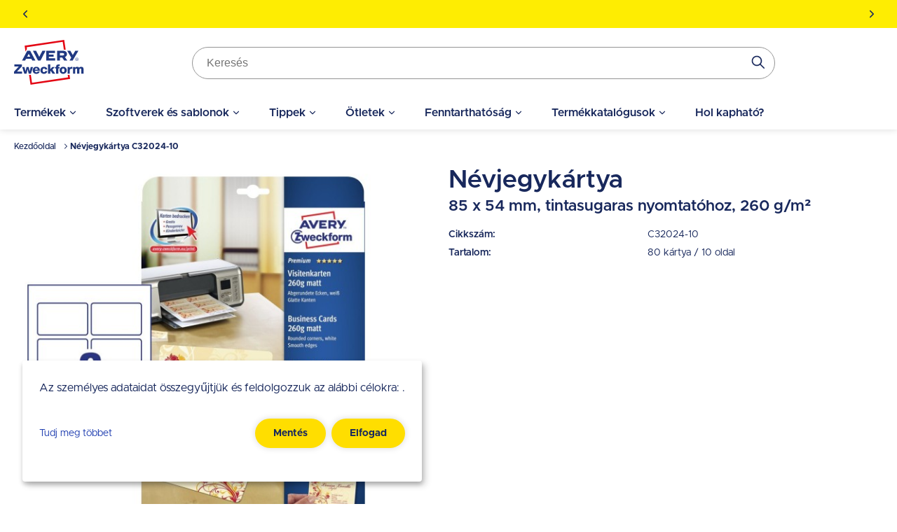

--- FILE ---
content_type: text/html; charset=UTF-8
request_url: https://www.avery.hu/termek/nevjegykartya-c32024-10
body_size: 30510
content:
<!DOCTYPE html>
<html lang="hu" dir="ltr" prefix="og: https://ogp.me/ns#">
  <head>
    <style>.visually-hidden{position:absolute !important;overflow:hidden;clip:rect(1px,1px,1px,1px);width:1px;height:1px;word-wrap:normal;}</style>
    <meta charset="utf-8" />
<meta name="description" content="Válogasson az Avery Zweckform kártyatermékei közül a különböző üzleti, otthoni tevékenységei segítésére. Alkosson egyedi névjegykártyát, ültető kártyát, polccímkét vagy nyilvántartó kártyát gyorsan és egyszerűen! Ingyenes kártyasablonokért és az Avery® De" />
<link rel="canonical" href="https://www.avery.hu/termek/nevjegykartya-c32024-10" />
<meta name="robots" content="index, follow" />
<meta name="viewport" content="width=device-width, initial-scale=1.0" />
<meta name="google-site-verification" content="YG8tNQVpLU6HIm40OyjtnzP8akewEnOkDS454yYJ8MM" />
<style>body { visibility: hidden; } .body-loaded { visibility: visible; }</style>
<script type="application/ld+json">{
    "@context": "https://schema.org",
    "@type": "BreadcrumbList",
    "itemListElement": [
        {
            "@type": "ListItem",
            "position": 1,
            "name": "Kezdőoldal",
            "item": "https://www.avery.hu/"
        },
        {
            "@type": "ListItem",
            "position": 2,
            "name": "Névjegykártya C32024-10"
        }
    ]
}</script>
<link rel="icon" href="/themes/custom/sparkle/favicon.ico" type="image/vnd.microsoft.icon" />
<link rel="alternate" hreflang="hu" href="https://www.avery.hu/termek/nevjegykartya-c32024-10" />
<link rel="dns-prefetch" href="//cdnjs.cloudflare.com" />
<link rel="dns-prefetch" href="//cdn.ablyft.com" />
<link rel="dns-prefetch" href="//integrations.etrusted.com" />
<link rel="dns-prefetch" href="//googletagmanager.com" />
<link rel="preload" type="font/woff2" as="font" crossorigin="anonymous" href="/themes/custom/sparkle/dist/assets/fonts/Metropolis-Regular.woff2" />
<link rel="preload" type="font/woff2" as="font" crossorigin="anonymous" href="/themes/custom/sparkle/dist/assets/fonts/Metropolis-SemiBold.woff2" />
<link rel="preload" type="font/woff2" as="font" crossorigin="anonymous" href="/themes/custom/sparkle/dist/assets/fonts/Metropolis-Bold.woff2" />
<link rel="preload" type="font/woff2" as="font" crossorigin="anonymous" href="/themes/custom/sparkle/dist/assets/fonts/Metropolis-Medium.woff2" />
<script src="/sites/avery.hu/files/google_tag/primary/google_tag.script.js?t9t4n5" defer></script>

    <title>Névjegykártya | C32024-10 | Avery Zweckform</title>
    <script type="application/json" data-drupal-selector="drupal-settings-json">{"path":{"baseUrl":"\/","pathPrefix":"","currentPath":"node\/2838","currentPathIsAdmin":false,"isFront":false,"currentLanguage":"hu"},"pluralDelimiter":"\u0003","suppressDeprecationErrors":true,"klaroConfig":{"elementID":"klaro","styling":{"theme":["light"]},"storageMethod":"cookie","cookieName":"cookie-agreed-categories-klaro","groupByPurpose":false,"cookieExpiresAfterDays":100,"privacyPolicy":"\/privacy-policy","default":false,"mustConsent":false,"acceptAll":true,"hideDeclineAll":false,"disablePoweredBy":true,"htmlTexts":true,"services":[{"name":"user_klaro_consent_necessary","onAccept":["let gtmVars; gtmVars = {\u0027event\u0027: \u0027CookieConsentLoaded\u0027}; for(let k of Object.keys(opts.consents)) { if (opts.consents[k]) { gtmVars[k] = 1; } else { gtmVars[k] = 0; }} window.dataLayer.push(gtmVars);"],"onInit":["window.dataLayer = window.dataLayer || [ ];"],"default":true,"required":true},{"name":"user_klaro_consent_functional","default":true},{"name":"user_klaro_consent_marketing","default":true}]},"avery_sticky":{"datalayer":[{"pageType":"product"}]},"ajaxTrustedUrl":{"\/termek\/nevjegykartya-c32026-25\/retailers\/hu\/hu":true,"\/termek\/nevjegykartya-c32015-10\/retailers\/hu\/hu":true,"\/termek\/nevjegykartya-c32015-25\/retailers\/hu\/hu":true},"banner_enabled":1,"flash_theme":"light","banners":{"one":{"content":"\u003Cp\u003E\u003Cstrong\u003EA kit\u0171z\u0151k \u00e9s kieg\u00e9sz\u00edt\u0151k elengedhetetlenek a szakmai rendezv\u00e9nyek, konferenci\u00e1k stb. szervez\u00e9s\u00e9hez. \u003C\/strong\u003E\u003Ca href=\u0022\/nevtablak-nyaklancok-tartok-es-tokok\u0022 data-entity-type=\u0022node\u0022 data-entity-uuid=\u002290fea74d-516f-4e15-9956-102e16833b2d\u0022 data-entity-substitution=\u0022canonical\u0022 title=\u0022Naming overview\u0022\u003E\u003Cspan style=\u0022color:hsl(240,75%,60%);\u0022\u003E\u003Cstrong\u003E\u003Cu\u003ETudjon meg t\u00f6bbet\u003C\/u\u003E\u003C\/strong\u003E\u003C\/span\u003E\u003C\/a\u003E\u003C\/p\u003E","start_date":"1759480272","end_date":null,"show_timer":0},"two":{"content":"\u003Cp\u003E\u003Cstrong\u003EVan k\u00e9rd\u00e9se? H\u00edvjon minket: +36 30 375 39 47\u003C\/strong\u003E\u003C\/p\u003E","start_date":"1759480272","end_date":null,"show_timer":0},"three":{"content":"\u003Cp\u003E\u003Cstrong\u003EVagy k\u00fcldj\u00f6n e-mailt: info@bestlabel.hu\u003C\/strong\u003E\u003C\/p\u003E","start_date":"1759480272","end_date":null,"show_timer":0}},"header_search_block":{"search_result_page":"https:\/\/www.avery.hu\/search","api_autocomplete_url":"https:\/\/www.avery.hu\/api\/search\/suggest","keyword_redirects":[]},"user":{"uid":0,"permissionsHash":"0d09995a6c186880ab3a4d8d9d567b3c2dafed6668d2115148f970e2e0f23e91"}}</script>
<script src="/themes/custom/sparkle/dist/design-system/runtime.js?v=0.3.9"></script>
<script src="/themes/custom/sparkle/dist/design-system/polyfills.js?v=0.3.9" nomodule></script>
<script src="/sites/avery.hu/files/js/js_mUbjlD5xHKyrAveV4YFpyKOlI37INC1EYJpfzDNLycU.js?scope=header&amp;delta=2&amp;language=hu&amp;theme=sparkle&amp;include=[base64]"></script>

    <style id="critical-css">.container{margin-left:auto;margin-right:auto;padding-left:1.25rem;padding-right:1.25rem;width:100%}@media (min-width:520px){.container{max-width:520px}}@media (min-width:640px){.container{max-width:640px}}@media (min-width:1024px){.container{max-width:1024px}}@media (min-width:1280px){.container{max-width:1280px}}@media (min-width:1536px){.container{max-width:1536px}}.button{--tw-shadow:0px 0px 10px rgba(0,0,0,.15);--tw-shadow:0px 0px 10px rgba(0,0,0,.15);--tw-shadow-colored:0px 0px 10px var(--tw-shadow-color);--tw-ring-color:transparent;border-color:transparent;border-radius:9999px;border-width:2px;cursor:pointer;display:inline-flex;display:inline-flex;font-size:.875rem;font-weight:700;justify-content:center;line-height:1.25rem;line-height:1.625;padding:.5rem 1.5rem;transition-duration:.15s;transition-duration:.15s;transition-property:color,background-color,border-color,text-decoration-color,fill,stroke;transition-property:color,background-color,border-color,text-decoration-color,fill,stroke;transition-timing-function:cubic-bezier(.4,0,.2,1);transition-timing-function:cubic-bezier(.4,0,.2,1);width:100%}.button,.button:focus{box-shadow:var(--tw-ring-offset-shadow,0 0 #0000),var(--tw-ring-shadow,0 0 #0000),var(--tw-shadow);box-shadow:var(--tw-ring-offset-shadow,0 0 #0000),var(--tw-ring-shadow,0 0 #0000),var(--tw-shadow)}.button:focus{--tw-shadow:0px 0px 0px 2px var(--theme-focus);--tw-shadow-colored:0px 0px 0px 2px var(--tw-shadow-color);--tw-ring-offset-shadow:var(--tw-ring-inset) 0 0 0 var(--tw-ring-offset-width) var(--tw-ring-offset-color);--tw-ring-shadow:var(--tw-ring-inset) 0 0 0 calc(3px + var(--tw-ring-offset-width)) var(--tw-ring-color);box-shadow:var(--tw-ring-offset-shadow),var(--tw-ring-shadow),var(--tw-shadow,0 0 #0000);outline-style:hidden}.button:focus-visible{outline-color:var(--theme-focus);outline-style:solid;outline-width:2px}@media (min-width:640px){.button{width:auto}}.button:active{border-color:var(--theme-button-active-border)!important}.button-variant-1{background-color:var(--theme-button-bg-1);border-color:var(--theme-button-bg-1);color:var(--theme-button-text-1)}.button-variant-1:hover{background-color:var(--theme-button-bg-hover-1);color:var(--theme-button-text-hover-1)}.button-variant-2{background-color:var(--theme-button-bg-2);border-color:var(--theme-button-bg-2);color:var(--theme-button-text-2)}.button-variant-2:hover{background-color:var(--theme-button-bg-hover-2);color:var(--theme-button-text-hover-2)}.container-default{max-width:calc(1258px + 2.5rem);width:100%}.container-default-padding-none{max-width:1258px;padding-left:0;padding-right:0}.grid-1{display:grid;gap:1rem}@media (min-width:640px){.grid-1{gap:1.5rem}}@media (min-width:1280px){.grid-1{gap:2rem}}.grid-1{grid-template-columns:repeat(1,minmax(0,1fr))}.grid-2{display:grid;gap:1rem}@media (min-width:640px){.grid-2{gap:1.5rem}}@media (min-width:1280px){.grid-2{gap:2rem}}.grid-2{grid-template-columns:repeat(2,minmax(0,1fr))}.sr-only{clip:rect(0,0,0,0);border-width:0;height:1px;margin:-1px;overflow:hidden;padding:0;position:absolute;white-space:nowrap;width:1px}.pointer-events-none{pointer-events:none}.visible{visibility:visible}.invisible{visibility:hidden}.static{position:static}.fixed{position:fixed}.absolute{position:absolute}.relative{position:relative}.sticky{position:sticky}.inset-0{bottom:0;left:0;right:0;top:0}.inset-y-0{bottom:0;top:0}.top-0{top:0}.right-0{right:0}.left-\[-12px\]{left:-12px}.right-\[-12px\]{right:-12px}.left-0{left:0}.top-\[8rem\]{top:8rem}.-bottom-sm{bottom:-1rem}.top-1\/2{top:50%}.right-sm{right:1rem}.bottom-0{bottom:0}.left-\[50\%\]{left:50%}.top-xs{top:.75rem}.right-xs{right:.75rem}.left-1\/2{left:50%}.-bottom-\[25rem\]{bottom:-25rem}.z-cover{z-index:20}.z-overlay{z-index:50}.z-\[100\]{z-index:100}.order-2{order:2}.order-1{order:1}.order-first{order:-9999}.col-span-3{grid-column:span 3/span 3}.col-span-1{grid-column:span 1/span 1}.col-span-full{grid-column:1/-1}.float-right{float:right}.m-0{margin:0}.m-md{margin:1.125rem}.m-xl{margin:1.5rem}.-m-3xs{margin:-.5rem}.m-3xs{margin:.5rem}.m-xs{margin:.75rem}.mx-auto{margin-left:auto;margin-right:auto}.my-lg{margin-bottom:1.25rem;margin-top:1.25rem}.mx-0{margin-left:0;margin-right:0}.my-xl{margin-bottom:1.5rem;margin-top:1.5rem}.mx-2xs{margin-left:.625rem;margin-right:.625rem}.my-0{margin-bottom:0;margin-top:0}.-mx-md{margin-left:-1.125rem;margin-right:-1.125rem}.my-sm{margin-bottom:1rem;margin-top:1rem}.my-2xs{margin-bottom:.625rem;margin-top:.625rem}.my-3xs{margin-bottom:.5rem;margin-top:.5rem}.mx-3xs{margin-left:.5rem;margin-right:.5rem}.mt-xl{margin-top:1.5rem}.mb-lg{margin-bottom:1.25rem}.mt-lg{margin-top:1.25rem}.mt-md{margin-top:1.125rem}.mt-\[5px\]{margin-top:5px}.mb-auto{margin-bottom:auto}.mb-md{margin-bottom:1.125rem}.mt-4xs{margin-top:.375rem}.ml-lg{margin-left:1.25rem}.mb-sm{margin-bottom:1rem}.mb-xs{margin-bottom:.75rem}.ml-auto{margin-left:auto}.-mt-3xs{margin-top:-.5rem}.mb-2xs{margin-bottom:.625rem}.mb-0{margin-bottom:0}.mb-2xl{margin-bottom:2rem}.mt-sm{margin-top:1rem}.mb-xl{margin-bottom:1.5rem}.mt-xs{margin-top:.75rem}.ml-sm{margin-left:1rem}.ml-4xl{margin-left:2.5rem}.mt-2xl{margin-top:2rem}.mr-2xs{margin-right:.625rem}.mr-auto{margin-right:auto}.mr-0{margin-right:0}.mr-xs{margin-right:.75rem}.ml-3xs{margin-left:.5rem}.mb-\[10px\]{margin-bottom:10px}.mt-6xs{margin-top:.125rem}.-ml-\[50vw\]{margin-left:-50vw}.mt-6xl{margin-top:3.75rem}.mt-5xl{margin-top:3rem}.mb-3xl{margin-bottom:2.375rem}.mt-2xs{margin-top:.625rem}.mb-5xs{margin-bottom:.25rem}.mr-5xs{margin-right:.25rem}.mb-4xs{margin-bottom:.375rem}.mr-\[15px\]{margin-right:15px}.mt-5xs{margin-top:.25rem}.ml-xs{margin-left:.75rem}.ml-2xs{margin-left:.625rem}.mr-4xl{margin-right:2.5rem}.mr-3xs{margin-right:.5rem}.mb-px{margin-bottom:1px}.mt-3xs{margin-top:.5rem}.mr-4xs{margin-right:.375rem}.-ml-sm{margin-left:-1rem}.-mt-6xs{margin-top:-.125rem}.mr-sm{margin-right:1rem}.mr-lg{margin-right:1.25rem}.-mt-lg{margin-top:-1.25rem}.box-content{box-sizing:content-box}.block{display:block}.inline-block{display:inline-block}.inline{display:inline}.flex{display:flex}.inline-flex{display:inline-flex}.table{display:table}.grid{display:grid}.hidden{display:none}.h-lg{height:1.25rem}.h-\[25px\]{height:25px}.h-\[24px\]{height:24px}.h-\[80px\]{height:80px}.h-full{height:100%}.h-px{height:1px}.h-\[100px\]{height:100px}.h-5xl{height:3rem}.h-\[4rem\]{height:4rem}.h-sm{height:1rem}.h-xl{height:1.5rem}.h-\[135px\]{height:135px}.h-\[583px\]{height:583px}.h-\[420px\]{height:420px}.h-auto{height:auto}.h-\[55px\]{height:55px}.h-\[1\.25rem\]{height:1.25rem}.h-\[1rem\]{height:1rem}.h-\[0\.75rem\]{height:.75rem}.h-\[5rem\]{height:5rem}.h-\[2rem\]{height:2rem}.h-6xl{height:3.75rem}.h-\[4\.375rem\]{height:4.375rem}.h-\[34px\]{height:34px}.h-\[16px\]{height:16px}.h-\[28px\]{height:28px}.h-3xl{height:2.375rem}.h-4xl{height:2.5rem}.h-screen{height:100vh}.h-\[2\.75rem\]{height:2.75rem}.h-2xl{height:2rem}.h-\[3rem\]{height:3rem}.h-\[70px\]{height:70px}.max-h-\[20rem\]{max-height:20rem}.max-h-\[calc\(100vh-3rem\)\]{max-height:calc(100vh - 3rem)}.max-h-full{max-height:100%}.max-h-\[80px\]{max-height:80px}.max-h-\[calc\(100vh-4rem\)\]{max-height:calc(100vh - 4rem)}.max-h-\[50vh\]{max-height:50vh}.max-h-screen{max-height:100vh}.max-h-\[26rem\]{max-height:26rem}.max-h-\[2\.5rem\]{max-height:2.5rem}.min-h-screen{min-height:100vh}.min-h-\[46px\]{min-height:46px}.min-h-\[206px\]{min-height:206px}.min-h-\[245px\]{min-height:245px}.min-h-\[260px\]{min-height:260px}.min-h-\[60px\]{min-height:60px}.min-h-\[5rem\]{min-height:5rem}.w-1\/2{width:50%}.w-1\/3{width:33.333333%}.w-\[15rem\]{width:15rem}.w-full{width:100%}.w-auto{width:auto}.w-2\/3{width:66.666667%}.w-1\/5{width:20%}.w-screen{width:100vw}.w-\[100px\]{width:100px}.w-5xl{width:3rem}.w-fit{width:-moz-fit-content;width:fit-content}.w-sm{width:1rem}.w-xl{width:1.5rem}.w-\[100vw\]{width:100vw}.\!w-auto{width:auto!important}.w-\[120px\]{width:120px}.w-5\/12{width:41.666667%}.w-\[10rem\]{width:10rem}.w-5\/6{width:83.333333%}.w-4\/5{width:80%}.w-\[20px\]{width:20px}.w-\[80px\]{width:80px}.w-\[2rem\]{width:2rem}.w-\[3rem\]{width:3rem}.w-\[40px\]{width:40px}.w-\[56px\]{width:56px}.w-\[2\.25rem\]{width:2.25rem}.w-\[2\.5rem\]{width:2.5rem}.w-\[6rem\]{width:6rem}.w-\[1\.75rem\]{width:1.75rem}.w-\[5rem\]{width:5rem}.w-\[9rem\]{width:9rem}.w-6xl{width:3.75rem}.w-4xl{width:2.5rem}.w-\[5\.65rem\]{width:5.65rem}.w-\[4rem\]{width:4rem}.w-\[calc\(100vw-2rem\)\]{width:calc(100vw - 2rem)}.min-w-full{min-width:100%}.min-w-\[20rem\]{min-width:20rem}.min-w-\[45\%\]{min-width:45%}.min-w-\[150px\]{min-width:150px}.max-w-full{max-width:100%}.max-w-\[40rem\]{max-width:40rem}.max-w-\[250px\]{max-width:250px}.max-w-md{max-width:28rem}.max-w-\[100px\]{max-width:100px}.max-w-\[70px\]{max-width:70px}.max-w-sm{max-width:24rem}.max-w-\[200px\]{max-width:200px}.max-w-7xl{max-width:80rem}.max-w-1\/2{max-width:50%}.max-w-\[340px\]{max-width:340px}.max-w-4xl{max-width:56rem}.max-w-\[6rem\]{max-width:6rem}.flex-initial{flex:0 1 auto}.flex-1{flex:1 1 0%}.flex-none{flex:none}.flex-\[0_0_60px\]{flex:0 0 60px}.flex-auto{flex:1 1 auto}.flex-shrink-0{flex-shrink:0}.shrink{flex-shrink:1}.flex-grow,.grow{flex-grow:1}.basis-1\/2{flex-basis:50%}.basis-1\/3{flex-basis:33.333333%}.translate-x-full{--tw-translate-x:100%}.translate-x-0,.translate-x-full{transform:translate(var(--tw-translate-x),var(--tw-translate-y)) rotate(var(--tw-rotate)) skewX(var(--tw-skew-x)) skewY(var(--tw-skew-y)) scaleX(var(--tw-scale-x)) scaleY(var(--tw-scale-y))}.translate-x-0{--tw-translate-x:0}.-translate-y-1\/2{--tw-translate-y:-50%}.-translate-x-1\/2,.-translate-y-1\/2{transform:translate(var(--tw-translate-x),var(--tw-translate-y)) rotate(var(--tw-rotate)) skewX(var(--tw-skew-x)) skewY(var(--tw-skew-y)) scaleX(var(--tw-scale-x)) scaleY(var(--tw-scale-y))}.-translate-x-1\/2{--tw-translate-x:-50%}.rotate-180{--tw-rotate:180deg}.rotate-180,.scale-150{transform:translate(var(--tw-translate-x),var(--tw-translate-y)) rotate(var(--tw-rotate)) skewX(var(--tw-skew-x)) skewY(var(--tw-skew-y)) scaleX(var(--tw-scale-x)) scaleY(var(--tw-scale-y))}.scale-150{--tw-scale-x:1.5;--tw-scale-y:1.5}.transform{transform:translate(var(--tw-translate-x),var(--tw-translate-y)) rotate(var(--tw-rotate)) skewX(var(--tw-skew-x)) skewY(var(--tw-skew-y)) scaleX(var(--tw-scale-x)) scaleY(var(--tw-scale-y))}.animate-pulse{animation:pulse 2s cubic-bezier(.4,0,.6,1) infinite}.cursor-wait{cursor:wait}.cursor-pointer{cursor:pointer}.cursor-default{cursor:default}.cursor-not-allowed{cursor:not-allowed}.resize{resize:both}.list-inside{list-style-position:inside}.list-none{list-style-type:none}.list-disc{list-style-type:disc}.grid-cols-\[auto_auto\]{grid-template-columns:auto auto}.grid-cols-1{grid-template-columns:repeat(1,minmax(0,1fr))}.flex-row{flex-direction:row}.flex-row-reverse{flex-direction:row-reverse}.flex-col{flex-direction:column}.flex-wrap{flex-wrap:wrap}.flex-nowrap{flex-wrap:nowrap}.items-start{align-items:flex-start}.items-end{align-items:flex-end}.items-center{align-items:center}.justify-start{justify-content:flex-start}.justify-end{justify-content:flex-end}.justify-center{justify-content:center}.justify-between{justify-content:space-between}.justify-items-start{justify-items:start}.justify-items-center{justify-items:center}.gap-lg{gap:1.25rem}.gap-sm{gap:1rem}.gap-xs{gap:.75rem}.gap-xl{gap:1.5rem}.gap-4xs{gap:.375rem}.gap-2xl{gap:2rem}.\!gap-0{gap:0!important}.gap-2xs{gap:.625rem}.gap-3xs{gap:.5rem}.\!gap-2xs{gap:.625rem!important}.gap-x-4xs{-moz-column-gap:.375rem;column-gap:.375rem}.gap-y-xl{row-gap:1.5rem}.gap-x-6xl{-moz-column-gap:3.75rem;column-gap:3.75rem}.gap-x-5xl{-moz-column-gap:3rem;column-gap:3rem}.gap-y-6xs{row-gap:.125rem}.gap-x-3xs{-moz-column-gap:.5rem;column-gap:.5rem}.gap-x-xl{-moz-column-gap:1.5rem;column-gap:1.5rem}.gap-x-2xl{-moz-column-gap:2rem;column-gap:2rem}.gap-y-lg{row-gap:1.25rem}.gap-y-2xs{row-gap:.625rem}.gap-x-sm{-moz-column-gap:1rem;column-gap:1rem}.gap-y-4xs{row-gap:.375rem}.overflow-auto{overflow:auto}.overflow-hidden{overflow:hidden}.overflow-x-auto{overflow-x:auto}.overflow-y-auto{overflow-y:auto}.overflow-x-hidden{overflow-x:hidden}.overflow-y-scroll{overflow-y:scroll}.truncate{overflow:hidden;text-overflow:ellipsis;white-space:nowrap}.whitespace-normal{white-space:normal}.whitespace-nowrap{white-space:nowrap}.break-normal{overflow-wrap:normal;word-break:normal}.rounded{border-radius:5px}.rounded-full{border-radius:9999px}.rounded-t-medium{border-top-left-radius:8px;border-top-right-radius:8px}.border{border-width:1px}.border-2{border-width:2px}.border-b{border-bottom-width:1px}.border-b-2{border-bottom-width:2px}.border-l{border-left-width:1px}.border-t-2{border-top-width:2px}.border-t{border-top-width:1px}.border-t-4{border-top-width:4px}.border-b-0{border-bottom-width:0}.\!border-t-0{border-top-width:0!important}.\!border-t-2{border-top-width:2px!important}.border-solid{border-style:solid}.border-dashed{border-style:dashed}.border-none{border-style:none}.border-neutral-light{--tw-border-opacity:1;border-color:rgb(239 237 229/var(--tw-border-opacity))}.border-status-success-medium{--tw-border-opacity:1;border-color:rgb(143 230 164/var(--tw-border-opacity))}.border-transparent{border-color:transparent}.border-neutral-medium{--tw-border-opacity:1;border-color:rgb(222 216 202/var(--tw-border-opacity))}.border-\[color\:var\(--theme-link-border-color-4\)\]{border-color:var(--theme-link-border-color-4)}.border-\[\#000000\]{--tw-border-opacity:1;border-color:rgb(0 0 0/var(--tw-border-opacity))}.border-neutral-lighter{--tw-border-opacity:1;border-color:rgb(244 242 237/var(--tw-border-opacity))}.border-neutral-dark{--tw-border-opacity:1;border-color:rgb(148 148 148/var(--tw-border-opacity))}.border-status-warning-dark{--tw-border-opacity:1;border-color:rgb(158 126 0/var(--tw-border-opacity))}.border-b-neutral-dark{--tw-border-opacity:1;border-bottom-color:rgb(148 148 148/var(--tw-border-opacity))}.border-b-neutral-medium{--tw-border-opacity:1;border-bottom-color:rgb(222 216 202/var(--tw-border-opacity))}.bg-transparent{background-color:transparent}.bg-white{--tw-bg-opacity:1;background-color:rgb(255 255 255/var(--tw-bg-opacity))}.bg-black\/40{background-color:rgba(0,0,0,.4)}.bg-\[color\:var\(--theme-headline-bg-1\)\]{background-color:var(--theme-headline-bg-1)}.bg-\[color\:var\(--theme-badge-bg-2\)\]{background-color:var(--theme-badge-bg-2)}.bg-neutral-light{--tw-bg-opacity:1;background-color:rgb(239 237 229/var(--tw-bg-opacity))}.bg-neutral-lighter{--tw-bg-opacity:1;background-color:rgb(244 242 237/var(--tw-bg-opacity))}.bg-\[color\:var\(--theme-tab-bg\)\]{background-color:var(--theme-tab-bg)}.bg-\[color\:var\(--theme-tab-inactive-bg\)\]{background-color:var(--theme-tab-inactive-bg)}.bg-status-success-dark{--tw-bg-opacity:1;background-color:rgb(35 135 59/var(--tw-bg-opacity))}.bg-\[color\:theme\(\'colors\.brand\.3\'\)\]{background-color:#2240b1}.bg-black{--tw-bg-opacity:1;background-color:rgb(0 0 0/var(--tw-bg-opacity))}.bg-\[color\:var\(--theme-color\)\]{background-color:var(--theme-color)}.bg-status-warning-lighter{--tw-bg-opacity:1;background-color:rgb(255 254 193/var(--tw-bg-opacity))}.bg-cover{background-size:cover}.bg-contain{background-size:contain}.bg-center{background-position:50%}.bg-bottom{background-position:bottom}.bg-right-bottom{background-position:100% 100%}.bg-no-repeat{background-repeat:no-repeat}.fill-current{fill:currentColor}.\!fill-white{fill:#fff!important}.object-fill{-o-object-fit:fill;object-fit:fill}.p-sm{padding:1rem}.p-0{padding:0}.p-lg{padding:1.25rem}.p-xs{padding:.75rem}.p-xl{padding:1.5rem}.p-2xs{padding:.625rem}.p-3xl{padding:2.375rem}.p-3xs{padding:.5rem}.px-xs{padding-left:.75rem;padding-right:.75rem}.py-3xs{padding-bottom:.5rem;padding-top:.5rem}.px-xl{padding-left:1.5rem;padding-right:1.5rem}.py-md{padding-bottom:1.125rem;padding-top:1.125rem}.py-lg{padding-bottom:1.25rem;padding-top:1.25rem}.px-sm{padding-left:1rem;padding-right:1rem}.px-lg{padding-left:1.25rem;padding-right:1.25rem}.px-md{padding-left:1.125rem;padding-right:1.125rem}.py-xs{padding-bottom:.75rem;padding-top:.75rem}.py-2xs{padding-bottom:.625rem;padding-top:.625rem}.py-4xs{padding-bottom:.375rem;padding-top:.375rem}.py-6xs{padding-bottom:.125rem;padding-top:.125rem}.py-5xs{padding-bottom:.25rem;padding-top:.25rem}.px-4xs{padding-left:.375rem;padding-right:.375rem}.py-sm{padding-bottom:1rem;padding-top:1rem}.px-2xl{padding-left:2rem;padding-right:2rem}.py-2xl{padding-bottom:2rem;padding-top:2rem}.px-3xs{padding-left:.5rem;padding-right:.5rem}.py-xl{padding-bottom:1.5rem;padding-top:1.5rem}.pt-xs{padding-top:.75rem}.pr-xs{padding-right:.75rem}.pl-lg{padding-left:1.25rem}.pt-6xs{padding-top:.125rem}.pb-4xl{padding-bottom:2.5rem}.pt-2xl{padding-top:2rem}.pb-2xs{padding-bottom:.625rem}.pt-5xs{padding-top:.25rem}.pb-6xs{padding-bottom:.125rem}.pb-2xl{padding-bottom:2rem}.pt-xl{padding-top:1.5rem}.pb-lg{padding-bottom:1.25rem}.pt-lg{padding-top:1.25rem}.pr-lg{padding-right:1.25rem}.pb-sm{padding-bottom:1rem}.pt-sm{padding-top:1rem}.pr-5xl{padding-right:3rem}.pr-3xs{padding-right:.5rem}.pt-3xs{padding-top:.5rem}.pl-2xl{padding-left:2rem}.pr-sm{padding-right:1rem}.pr-4xl{padding-right:2.5rem}.pt-5xl{padding-top:3rem}.pb-5xl{padding-bottom:3rem}.pr-xl{padding-right:1.5rem}.pb-\[25rem\]{padding-bottom:25rem}.text-left{text-align:left}.text-center{text-align:center}.text-right{text-align:right}.align-top{vertical-align:top}.text-base{font-size:1rem;line-height:1.5rem}.text-2xl{font-size:1.5rem;line-height:2rem}.text-xl{font-size:1.375rem}.text-lg{font-size:1.125rem;line-height:1.75rem}.text-sm{font-size:.875rem;line-height:1.25rem}.text-xs{font-size:.75rem;line-height:1rem}.text-2xs{font-size:.688rem}.text-3xl{font-size:1.75rem}.font-medium{font-weight:500}.font-bold{font-weight:700}.font-semibold{font-weight:600}.font-extrabold{font-weight:900}.font-normal{font-weight:400}.uppercase{text-transform:uppercase}.capitalize{text-transform:capitalize}.italic{font-style:italic}.leading-6{line-height:1.5rem}.\!leading-none{line-height:1!important}.leading-7{line-height:1.75rem}.leading-9{line-height:2.25rem}.leading-8{line-height:2rem}.leading-none{line-height:1}.leading-5{line-height:1.25rem}.text-\[color\:var\(--theme-color\)\]{color:var(--theme-color)}.text-status-success-dark{--tw-text-opacity:1;color:rgb(35 135 59/var(--tw-text-opacity))}.text-white{--tw-text-opacity:1;color:rgb(255 255 255/var(--tw-text-opacity))}.text-brand-3{--tw-text-opacity:1;color:rgb(34 64 177/var(--tw-text-opacity))}.\!text-white{--tw-text-opacity:1!important;color:rgb(255 255 255/var(--tw-text-opacity))!important}.text-neutral-dark{--tw-text-opacity:1;color:rgb(148 148 148/var(--tw-text-opacity))}.text-status-error-dark{--tw-text-opacity:1;color:rgb(235 12 0/var(--tw-text-opacity))}.text-\[color\:theme\(\'colors\.brand\.2\'\)\]{color:#e30613}.text-\[color\:theme\(\'colors\.brand\.3\'\)\]{color:#2240b1}.text-brand-2{--tw-text-opacity:1;color:rgb(227 6 19/var(--tw-text-opacity))}.text-\[color\:var\(--theme-tab-text\)\]{color:var(--theme-tab-text)}.text-brand-1{--tw-text-opacity:1;color:rgb(24 40 92/var(--tw-text-opacity))}.text-social-youtube{--tw-text-opacity:1;color:rgb(255 0 0/var(--tw-text-opacity))}.text-\[color\:var\(--theme-link-text-color-2\)\]{color:var(--theme-link-text-color-2)}.text-status-warning-dark{--tw-text-opacity:1;color:rgb(158 126 0/var(--tw-text-opacity))}.underline{text-decoration-line:underline}.line-through{text-decoration-line:line-through}.no-underline{text-decoration-line:none}.antialiased{-webkit-font-smoothing:antialiased;-moz-osx-font-smoothing:grayscale}.opacity-0{opacity:0}.opacity-100{opacity:1}.opacity-80{opacity:.8}.opacity-20{opacity:.2}.opacity-40{opacity:.4}.opacity-60{opacity:.6}.shadow-none{--tw-shadow:0 0 #0000;--tw-shadow-colored:0 0 #0000}.shadow,.shadow-none{box-shadow:var(--tw-ring-offset-shadow,0 0 #0000),var(--tw-ring-shadow,0 0 #0000),var(--tw-shadow)}.shadow{--tw-shadow:0px 0px 10px rgba(0,0,0,.15);--tw-shadow-colored:0px 0px 10px var(--tw-shadow-color)}.shadow-\[shadow\:var\(--theme-tab-shadow\)\]{--tw-shadow:var(--theme-tab-shadow);--tw-shadow-colored:var(--theme-tab-shadow);box-shadow:var(--tw-ring-offset-shadow,0 0 #0000),var(--tw-ring-shadow,0 0 #0000),var(--tw-shadow)}.shadow-\[shadow\:var\(--theme-card-shadow\)\]{--tw-shadow:var(--theme-card-shadow);--tw-shadow-colored:var(--theme-card-shadow);box-shadow:var(--tw-ring-offset-shadow,0 0 #0000),var(--tw-ring-shadow,0 0 #0000),var(--tw-shadow)}.outline{outline-style:solid}.outline-offset-\[3px\]{outline-offset:3px}.ring-2{--tw-ring-offset-shadow:var(--tw-ring-inset) 0 0 0 var(--tw-ring-offset-width) var(--tw-ring-offset-color);--tw-ring-shadow:var(--tw-ring-inset) 0 0 0 calc(2px + var(--tw-ring-offset-width)) var(--tw-ring-color)}.ring-1,.ring-2{box-shadow:var(--tw-ring-offset-shadow),var(--tw-ring-shadow),var(--tw-shadow,0 0 #0000)}.ring-1{--tw-ring-offset-shadow:var(--tw-ring-inset) 0 0 0 var(--tw-ring-offset-width) var(--tw-ring-offset-color);--tw-ring-shadow:var(--tw-ring-inset) 0 0 0 calc(1px + var(--tw-ring-offset-width)) var(--tw-ring-color)}.ring-inset{--tw-ring-inset:inset}.ring-\[color\:var\(--theme-link-border-color-4\)\]{--tw-ring-color:var(--theme-link-border-color-4)}.blur{--tw-blur:blur(8px)}.blur,.invert{filter:var(--tw-blur) var(--tw-brightness) var(--tw-contrast) var(--tw-grayscale) var(--tw-hue-rotate) var(--tw-invert) var(--tw-saturate) var(--tw-sepia) var(--tw-drop-shadow)}.invert{--tw-invert:invert(100%)}.sepia{--tw-sepia:sepia(100%)}.filter,.sepia{filter:var(--tw-blur) var(--tw-brightness) var(--tw-contrast) var(--tw-grayscale) var(--tw-hue-rotate) var(--tw-invert) var(--tw-saturate) var(--tw-sepia) var(--tw-drop-shadow)}.transition-colors{transition-duration:.15s;transition-property:color,background-color,border-color,text-decoration-color,fill,stroke;transition-timing-function:cubic-bezier(.4,0,.2,1)}.transition{transition-duration:.15s;transition-property:color,background-color,border-color,text-decoration-color,fill,stroke,opacity,box-shadow,transform,filter,backdrop-filter;transition-timing-function:cubic-bezier(.4,0,.2,1)}.transition-all{transition-duration:.15s;transition-property:all;transition-timing-function:cubic-bezier(.4,0,.2,1)}.duration-200{transition-duration:.2s}.duration-500{transition-duration:.5s}.ease-in-out{transition-timing-function:cubic-bezier(.4,0,.2,1)}.ease-in{transition-timing-function:cubic-bezier(.4,0,1,1)}.ease-out{transition-timing-function:cubic-bezier(0,0,.2,1)}p.lead{font-size:1.375rem;font-weight:400;line-height:1.5rem}p.small{font-size:1rem;font-weight:300;line-height:1.75rem}@media (min-width:1024px){p.lead{font-size:1.5rem;line-height:1.5rem}p.small{font-size:1.125rem;line-height:1.75rem}}.space-y-\33xs>*+*{margin-top:.5rem}.space-x-sm>*+*{margin-left:1rem}.\[font-size\:10px\]{font-size:10px}
/*! tailwindcss v3.0.19 | MIT License | https://tailwindcss.com*/*,:after,:before{border:0 solid;box-sizing:border-box}:after,:before{--tw-content:""}html{-webkit-text-size-adjust:100%;font-family:var(--theme-base-font),ui-sans-serif,system-ui,-apple-system,BlinkMacSystemFont,"Segoe UI",Roboto,"Helvetica Neue",Arial,"Noto Sans",sans-serif,"Apple Color Emoji","Segoe UI Emoji","Segoe UI Symbol","Noto Color Emoji";line-height:1.5;-moz-tab-size:4;-o-tab-size:4;tab-size:4}body{line-height:inherit;margin:0}hr{border-top-width:1px;color:inherit;height:0}abbr:where([title]){-webkit-text-decoration:underline dotted;text-decoration:underline dotted}h1,h2,h3,h4,h5,h6{font-size:inherit;font-weight:inherit}a{color:inherit;text-decoration:inherit}b,strong{font-weight:bolder}code,kbd,pre,samp{font-family:ui-monospace,SFMono-Regular,Menlo,Monaco,Consolas,Liberation Mono,Courier New,monospace;font-size:1em}small{font-size:80%}sub,sup{font-size:75%;line-height:0;position:relative;vertical-align:baseline}sub{bottom:-.25em}sup{top:-.5em}table{border-collapse:collapse;border-color:inherit;text-indent:0}button,input,optgroup,select,textarea{color:inherit;font-family:inherit;font-size:100%;line-height:inherit;margin:0;padding:0}button,select{text-transform:none}[type=button],[type=reset],[type=submit],button{-webkit-appearance:button;background-color:transparent;background-image:none}:-moz-focusring{outline:auto}:-moz-ui-invalid{box-shadow:none}progress{vertical-align:baseline}::-webkit-inner-spin-button,::-webkit-outer-spin-button{height:auto}[type=search]{-webkit-appearance:textfield;outline-offset:-2px}::-webkit-search-decoration{-webkit-appearance:none}::-webkit-file-upload-button{-webkit-appearance:button;font:inherit}summary{display:list-item}blockquote,dd,dl,fieldset,figure,h1,h2,h3,h4,h5,h6,hr,p,pre{margin:0}fieldset,legend{padding:0}menu,ol,ul{list-style:none;margin:0;padding:0}textarea{resize:vertical}input::-moz-placeholder,textarea::-moz-placeholder{color:#9ca3af}input::placeholder,textarea::placeholder{color:#9ca3af}[role=button],button{cursor:pointer}:disabled{cursor:default}audio,canvas,embed,iframe,img,object,svg,video{display:block;vertical-align:middle}img,video{height:auto;max-width:100%}[hidden]{display:none}[multiple],[type=date],[type=datetime-local],[type=email],[type=month],[type=number],[type=password],[type=search],[type=tel],[type=text],[type=time],[type=url],[type=week],select,textarea{--tw-shadow:0 0 #0000;-webkit-appearance:none;-moz-appearance:none;appearance:none;background-color:#fff;border-color:#6b7280;border-radius:0;border-width:1px;font-size:1rem;line-height:1.5rem;padding:.5rem .75rem}[multiple]:focus,[type=date]:focus,[type=datetime-local]:focus,[type=email]:focus,[type=month]:focus,[type=number]:focus,[type=password]:focus,[type=search]:focus,[type=tel]:focus,[type=text]:focus,[type=time]:focus,[type=url]:focus,[type=week]:focus,select:focus,textarea:focus{--tw-ring-inset:var(--tw-empty,/*!*/ /*!*/);--tw-ring-offset-width:0px;--tw-ring-offset-color:#fff;--tw-ring-color:#2563eb;--tw-ring-offset-shadow:var(--tw-ring-inset) 0 0 0 var(--tw-ring-offset-width) var(--tw-ring-offset-color);--tw-ring-shadow:var(--tw-ring-inset) 0 0 0 calc(1px + var(--tw-ring-offset-width)) var(--tw-ring-color);border-color:#2563eb;box-shadow:var(--tw-ring-offset-shadow),var(--tw-ring-shadow),var(--tw-shadow);outline:2px solid transparent;outline-offset:2px}input::-moz-placeholder,textarea::-moz-placeholder{color:#6b7280;opacity:1}input::placeholder,textarea::placeholder{color:#6b7280;opacity:1}::-webkit-datetime-edit-fields-wrapper{padding:0}::-webkit-date-and-time-value{min-height:1.5em}select{color-adjust:exact;background-image:url("data:image/svg+xml;charset=utf-8,%3Csvg xmlns='http://www.w3.org/2000/svg' fill='none' viewBox='0 0 20 20'%3E%3Cpath stroke='%236b7280' stroke-linecap='round' stroke-linejoin='round' stroke-width='1.5' d='m6 8 4 4 4-4'/%3E%3C/svg%3E");background-position:right .5rem center;background-repeat:no-repeat;background-size:1.5em 1.5em;padding-right:2.5rem;-webkit-print-color-adjust:exact}[multiple]{color-adjust:unset;background-image:none;background-position:0 0;background-repeat:unset;background-size:initial;padding-right:.75rem;-webkit-print-color-adjust:unset}[type=checkbox],[type=radio]{-ms-flex-negative:0;--tw-shadow:0 0 #0000;color-adjust:exact;-webkit-appearance:none;-moz-appearance:none;appearance:none;background-color:#fff;background-origin:border-box;border-color:#6b7280;border-width:1px;color:#2563eb;display:inline-block;flex-shrink:0;height:1rem;padding:0;-webkit-print-color-adjust:exact;-webkit-user-select:none;-moz-user-select:none;user-select:none;vertical-align:middle;width:1rem}[type=checkbox]{border-radius:0}[type=radio]{border-radius:100%}[type=checkbox]:focus,[type=radio]:focus{--tw-ring-inset:var(--tw-empty,/*!*/ /*!*/);--tw-ring-offset-width:2px;--tw-ring-offset-color:#fff;--tw-ring-color:#2563eb;--tw-ring-offset-shadow:var(--tw-ring-inset) 0 0 0 var(--tw-ring-offset-width) var(--tw-ring-offset-color);--tw-ring-shadow:var(--tw-ring-inset) 0 0 0 calc(2px + var(--tw-ring-offset-width)) var(--tw-ring-color);box-shadow:var(--tw-ring-offset-shadow),var(--tw-ring-shadow),var(--tw-shadow);outline:2px solid transparent;outline-offset:2px}[type=checkbox]:checked,[type=radio]:checked{background-color:currentColor;background-position:50%;background-repeat:no-repeat;background-size:100% 100%;border-color:transparent}[type=checkbox]:checked{background-image:url("data:image/svg+xml;charset=utf-8,%3Csvg viewBox='0 0 16 16' fill='%23fff' xmlns='http://www.w3.org/2000/svg'%3E%3Cpath d='M12.207 4.793a1 1 0 0 1 0 1.414l-5 5a1 1 0 0 1-1.414 0l-2-2a1 1 0 0 1 1.414-1.414L6.5 9.086l4.293-4.293a1 1 0 0 1 1.414 0z'/%3E%3C/svg%3E")}[type=radio]:checked{background-image:url("data:image/svg+xml;charset=utf-8,%3Csvg viewBox='0 0 16 16' fill='%23fff' xmlns='http://www.w3.org/2000/svg'%3E%3Ccircle cx='8' cy='8' r='3'/%3E%3C/svg%3E")}[type=checkbox]:checked:focus,[type=checkbox]:checked:hover,[type=radio]:checked:focus,[type=radio]:checked:hover{background-color:currentColor;border-color:transparent}[type=checkbox]:indeterminate{background-color:currentColor;background-image:url("data:image/svg+xml;charset=utf-8,%3Csvg xmlns='http://www.w3.org/2000/svg' fill='none' viewBox='0 0 16 16'%3E%3Cpath stroke='%23fff' stroke-linecap='round' stroke-linejoin='round' stroke-width='2' d='M4 8h8'/%3E%3C/svg%3E");background-position:50%;background-repeat:no-repeat;background-size:100% 100%;border-color:transparent}[type=checkbox]:indeterminate:focus,[type=checkbox]:indeterminate:hover{background-color:currentColor;border-color:transparent}[type=file]{background:unset;border-color:inherit;border-radius:0;border-width:0;font-size:unset;line-height:inherit;padding:0}[type=file]:focus{outline:1px auto -webkit-focus-ring-color}:root{--white-transparent:255 255 255;--yellow-transparent:255 222 0;--black-transparent:0 0 0}html{line-height:1.625}body{-webkit-font-smoothing:antialiased;-moz-osx-font-smoothing:grayscale;cursor:default}body[scroll-locked]{overflow:hidden;width:100%}body.theme-central{--tw-text-opacity:1;color:rgb(24 40 92/var(--tw-text-opacity))}svg{height:auto;max-width:100%}a:focus-visible{outline-color:var(--theme-focus);outline-style:solid;outline-width:2px}@font-face{font-display:swap;font-family:metropolis;font-style:normal;font-weight:300;src:local("Metropolis Light"),url(/themes/custom/sparkle/dist/assets/fonts/Metropolis-Light.woff2) format("woff2");unicode-range:u+00??,u+0131,u+0152-0153,u+02bb-02bc,u+02c6,u+02da,u+02dc,u+2000-206f,u+2074,u+20ac,u+2122,u+2191,u+2193,u+2212,u+2215,u+feff,u+fffd}@font-face{font-display:swap;font-family:metropolis;font-style:normal;font-weight:400;src:local("Metropolis Regular"),url(/themes/custom/sparkle/dist/assets/fonts/Metropolis-Regular.woff2) format("woff2");unicode-range:u+00??,u+0131,u+0152-0153,u+02bb-02bc,u+02c6,u+02da,u+02dc,u+2000-206f,u+2074,u+20ac,u+2122,u+2191,u+2193,u+2212,u+2215,u+feff,u+fffd}@font-face{font-display:swap;font-family:metropolis;font-style:normal;font-weight:500;src:local("Metropolis Medium"),url(/themes/custom/sparkle/dist/assets/fonts/Metropolis-Medium.woff2) format("woff2");unicode-range:u+00??,u+0131,u+0152-0153,u+02bb-02bc,u+02c6,u+02da,u+02dc,u+2000-206f,u+2074,u+20ac,u+2122,u+2191,u+2193,u+2212,u+2215,u+feff,u+fffd}@font-face{font-display:swap;font-family:metropolis;font-style:normal;font-weight:600;src:local("Metropolis Semibold"),url(/themes/custom/sparkle/dist/assets/fonts/Metropolis-SemiBold.woff2) format("woff2");unicode-range:u+00??,u+0131,u+0152-0153,u+02bb-02bc,u+02c6,u+02da,u+02dc,u+2000-206f,u+2074,u+20ac,u+2122,u+2191,u+2193,u+2212,u+2215,u+feff,u+fffd}@font-face{font-display:swap;font-family:metropolis;font-style:normal;font-weight:700;src:local("Metropolis Bold"),url(/themes/custom/sparkle/dist/assets/fonts/Metropolis-Bold.woff2) format("woff2");unicode-range:u+00??,u+0131,u+0152-0153,u+02bb-02bc,u+02c6,u+02da,u+02dc,u+2000-206f,u+2074,u+20ac,u+2122,u+2191,u+2193,u+2212,u+2215,u+feff,u+fffd}@font-face{font-display:swap;font-family:prompt;font-style:normal;font-weight:600;src:local("Prompt SemiBold"),url(/themes/custom/sparkle/dist/assets/fonts/Prompt-SemiBold.woff2) format("woff2"),url(/themes/custom/sparkle/dist/assets/fonts/Prompt-SemiBold.woff) format("woff");unicode-range:u+00??,u+0131,u+0152-0153,u+02bb-02bc,u+02c6,u+02da,u+02dc,u+2000-206f,u+2074,u+20ac,u+2122,u+2191,u+2193,u+2212,u+2215,u+feff,u+fffd}@font-face{font-display:swap;font-family:museo-sans-rounded;font-style:normal;font-weight:500;src:local("Museo Sans Rounded Regular"),url(/themes/custom/sparkle/dist/assets/fonts/museo_sans_rounded-regular-webfont.woff2) format("woff2"),url(/themes/custom/sparkle/dist/assets/fonts/museo_sans_rounded-regular-webfont.woff) format("woff");unicode-range:u+00??,u+0131,u+0152-0153,u+02bb-02bc,u+02c6,u+02da,u+02dc,u+2000-206f,u+2074,u+20ac,u+2122,u+2191,u+2193,u+2212,u+2215,u+feff,u+fffd}@font-face{font-display:swap;font-family:museo-sans-rounded;font-style:normal;font-weight:700;src:local("Museo Sans Rounded Bold"),url(/themes/custom/sparkle/dist/assets/fonts/museo_sans_rounded-bold-webfont.woff2) format("woff2"),url(/themes/custom/sparkle/dist/assets/fonts/museo_sans_rounded-bold-webfont.woff) format("woff");unicode-range:u+00??,u+0131,u+0152-0153,u+02bb-02bc,u+02c6,u+02da,u+02dc,u+2000-206f,u+2074,u+20ac,u+2122,u+2191,u+2193,u+2212,u+2215,u+feff,u+fffd}@font-face{font-display:swap;font-family:museo-sans-rounded;font-style:normal;font-weight:900;src:local("Museo Sans Rounded ExtraBold"),url(/themes/custom/sparkle/dist/assets/fonts/museo_sans_rounded-extrabold-webfont.woff2) format("woff2"),url(/themes/custom/sparkle/dist/assets/fonts/museo_sans_rounded-extrabold-webfont.woff) format("woff");unicode-range:u+00??,u+0131,u+0152-0153,u+02bb-02bc,u+02c6,u+02da,u+02dc,u+2000-206f,u+2074,u+20ac,u+2122,u+2191,u+2193,u+2212,u+2215,u+feff,u+fffd}@font-face{font-display:swap;font-family:shelby-woo;font-style:normal;font-weight:700;src:local("Shelby Woo Bold"),url(/themes/custom/sparkle/dist/assets/fonts/shelby_woo-bold-webfont.woff2) format("woff2"),url(/themes/custom/sparkle/dist/assets/fonts/shelby_woo-bold-webfont.woff) format("woff");unicode-range:u+00??,u+0131,u+0152-0153,u+02bb-02bc,u+02c6,u+02da,u+02dc,u+2000-206f,u+2074,u+20ac,u+2122,u+2191,u+2193,u+2212,u+2215,u+feff,u+fffd}@font-face{font-display:swap;font-family:geomanist;font-style:normal;font-weight:400;src:local("Geomanist Regular"),url(/themes/custom/sparkle/dist/assets/fonts/geomanist-regular-webfont.woff2) format("woff2"),url(/themes/custom/sparkle/dist/assets/fonts/geomanist-regular-webfont.woff) format("woff"),url(/themes/custom/sparkle/dist/assets/fonts/geomanist-regular-webfont.ttf) format("truetype"),url(/themes/custom/sparkle/dist/assets/fonts/geomanist-regular-webfont.svg#geomanistregular) format("svg");unicode-range:u+00??,u+0131,u+0152-0153,u+02bb-02bc,u+02c6,u+02da,u+02dc,u+2000-206f,u+2074,u+20ac,u+2122,u+2191,u+2193,u+2212,u+2215,u+feff,u+fffd}@font-face{font-display:swap;font-family:geomanist;font-style:normal;font-weight:500;src:local("Geomanist Medium"),url(/themes/custom/sparkle/dist/assets/fonts/geomanist-medium-webfont.woff2) format("woff2"),url(/themes/custom/sparkle/dist/assets/fonts/geomanist-medium-webfont.woff) format("woff"),url(/themes/custom/sparkle/dist/assets/fonts/geomanist-medium-webfont.ttf) format("truetype"),url(/themes/custom/sparkle/dist/assets/fonts/geomanist-medium-webfont.svg#geomanistmedium) format("svg");unicode-range:u+00??,u+0131,u+0152-0153,u+02bb-02bc,u+02c6,u+02da,u+02dc,u+2000-206f,u+2074,u+20ac,u+2122,u+2191,u+2193,u+2212,u+2215,u+feff,u+fffd}@font-face{font-display:swap;font-family:geomanist;font-style:normal;font-weight:700;src:local("Geomanist Bold"),url(/themes/custom/sparkle/dist/assets/fonts/geomanist-bold-webfont.woff2) format("woff2"),url(/themes/custom/sparkle/dist/assets/fonts/geomanist-bold-webfont.woff) format("woff"),url(/themes/custom/sparkle/dist/assets/fonts/geomanist-bold-webfont.ttf) format("truetype"),url(/themes/custom/sparkle/dist/assets/fonts/geomanist-bold-webfont.svg#geomanistbold) format("svg");unicode-range:u+00??,u+0131,u+0152-0153,u+02bb-02bc,u+02c6,u+02da,u+02dc,u+2000-206f,u+2074,u+20ac,u+2122,u+2191,u+2193,u+2212,u+2215,u+feff,u+fffd}input[type=date],input[type=email],input[type=number],input[type=password],input[type=search],input[type=text],input[type=time],select,select[multiple],textarea{--tw-border-opacity:1;border-color:rgb(148 148 148/var(--tw-border-opacity));color:var(--theme-form-text-color);font-size:1rem;font-weight:500;line-height:1.5rem;width:100%}input[type=date]::-moz-placeholder,input[type=email]::-moz-placeholder,input[type=number]::-moz-placeholder,input[type=password]::-moz-placeholder,input[type=search]::-moz-placeholder,input[type=text]::-moz-placeholder,input[type=time]::-moz-placeholder,select::-moz-placeholder,select[multiple]::-moz-placeholder,textarea::-moz-placeholder{--tw-text-opacity:1;color:rgb(117 117 117/var(--tw-text-opacity));opacity:1}input[type=date]::placeholder,input[type=email]::placeholder,input[type=number]::placeholder,input[type=password]::placeholder,input[type=search]::placeholder,input[type=text]::placeholder,input[type=time]::placeholder,select::placeholder,select[multiple]::placeholder,textarea::placeholder{--tw-text-opacity:1;color:rgb(117 117 117/var(--tw-text-opacity));opacity:1}input[type=date]:disabled,input[type=email]:disabled,input[type=number]:disabled,input[type=password]:disabled,input[type=search]:disabled,input[type=text]:disabled,input[type=time]:disabled,select:disabled,select[multiple]:disabled,textarea:disabled{cursor:not-allowed;opacity:.4}.group:focus input[type=date],.group:focus input[type=email],.group:focus input[type=number],.group:focus input[type=password],.group:focus input[type=search],.group:focus input[type=text],.group:focus input[type=time],.group:focus select,.group:focus select[multiple],.group:focus textarea{--tw-shadow:0px 0px 0px 2px var(--theme-focus);--tw-shadow-colored:0px 0px 0px 2px var(--tw-shadow-color);box-shadow:var(--tw-ring-offset-shadow,0 0 #0000),var(--tw-ring-shadow,0 0 #0000),var(--tw-shadow)}label{width:100%}input:focus,input[type=date]:focus,input[type=email]:focus,input[type=number]:focus,input[type=password]:focus,input[type=search]:focus,input[type=text]:focus,input[type=time]:focus,select:focus,select[multiple]:focus,textarea:focus{--tw-shadow:0px 0px 0px 2px var(--theme-focus);--tw-shadow-colored:0px 0px 0px 2px var(--tw-shadow-color);--tw-ring-offset-shadow:var(--tw-ring-inset) 0 0 0 var(--tw-ring-offset-width) var(--tw-ring-offset-color);--tw-ring-shadow:var(--tw-ring-inset) 0 0 0 calc(1px + var(--tw-ring-offset-width)) var(--tw-ring-color);--tw-ring-color:var(--theme-focus);box-shadow:var(--tw-ring-offset-shadow,0 0 #0000),var(--tw-ring-shadow,0 0 #0000),var(--tw-shadow);box-shadow:var(--tw-ring-offset-shadow),var(--tw-ring-shadow),var(--tw-shadow,0 0 #0000);outline:2px solid transparent;outline-offset:2px}input:disabled,input[type=date]:disabled,input[type=email]:disabled,input[type=number]:disabled,input[type=password]:disabled,input[type=search]:disabled,input[type=text]:disabled,input[type=time]:disabled,select:disabled,select[multiple]:disabled,textarea:disabled{cursor:not-allowed}input,input[type=date],input[type=email],input[type=number],input[type=password],input[type=search],input[type=text],input[type=time],select,select[multiple],textarea{border-radius:6px;padding:14px .75rem}label[disabled]{opacity:.6}input[type=submit]{-webkit-box-pack:center;-ms-flex-pack:center;--tw-shadow:0px 0px 10px rgba(0,0,0,.15);--tw-shadow-colored:0px 0px 10px var(--tw-shadow-color);--tw-ring-color:transparent;border-color:transparent;border-radius:9999px;border-width:2px;cursor:pointer;display:inline-flex;font-size:.875rem;font-weight:700;justify-content:center;line-height:1.25rem;line-height:1.625;padding:.5rem 1.5rem;transition-duration:.15s;transition-property:color,background-color,border-color,text-decoration-color,fill,stroke;transition-timing-function:cubic-bezier(.4,0,.2,1);width:100%}input[type=submit],input[type=submit]:focus{box-shadow:var(--tw-ring-offset-shadow,0 0 #0000),var(--tw-ring-shadow,0 0 #0000),var(--tw-shadow)}input[type=submit]:focus{--tw-shadow:0px 0px 0px 2px var(--theme-focus);--tw-shadow-colored:0px 0px 0px 2px var(--tw-shadow-color);--tw-ring-offset-shadow:var(--tw-ring-inset) 0 0 0 var(--tw-ring-offset-width) var(--tw-ring-offset-color);--tw-ring-shadow:var(--tw-ring-inset) 0 0 0 calc(3px + var(--tw-ring-offset-width)) var(--tw-ring-color);box-shadow:var(--tw-ring-offset-shadow),var(--tw-ring-shadow),var(--tw-shadow,0 0 #0000);outline-style:hidden}input[type=submit]:focus-visible{outline-color:var(--theme-focus);outline-style:solid;outline-width:2px}input[type=submit]:active{border-color:var(--theme-button-active-border)!important}@media (min-width:640px){input[type=submit]{width:auto}}input[type=submit]{background-color:var(--theme-button-bg-1);border-color:var(--theme-button-bg-1);color:var(--theme-button-text-1)}input[type=submit]:hover{background-color:var(--theme-button-bg-hover-1);color:var(--theme-button-text-hover-1)}input[type=submit]:disabled{cursor:not-allowed;opacity:.6}textarea{height:180px}input,textarea{max-width:100%;width:100%}input[type=search]::-webkit-search-cancel-button,input[type=search]::-webkit-search-decoration,input[type=search]::-webkit-search-results-button,input[type=search]::-webkit-search-results-decoration{display:none}input[type=checkbox]{border-radius:.125rem}input[type=checkbox],input[type=radio]{--tw-border-opacity:1;border-color:rgb(148 148 148/var(--tw-border-opacity));border-width:1px;color:var(--theme-checkbox-color);height:.75rem;margin-bottom:var(--theme-checkbox-offset);width:.75rem}input[type=checkbox]:after,input[type=radio]:after{--tw-content:none;border:2.5px solid var(--theme-focus);bottom:-.125rem;content:var(--tw-content);left:-.125rem;position:absolute;right:-.125rem;top:-.125rem}input[type=radio]:after{border-radius:.5rem;content:var(--tw-content)}input[type=checkbox]:after{border-radius:.25rem;content:var(--tw-content)}input[type=checkbox]:focus,input[type=radio]:focus{border-style:none;box-shadow:none;position:relative}input[type=checkbox]:focus:after,input[type=radio]:focus:after{--tw-content:"";content:var(--tw-content)}input[type=date]{text-transform:uppercase}input[type=time]{padding:.5rem .75rem .5rem 1.25rem;width:auto}::-webkit-calendar-picker-indicator{filter:brightness(0) saturate(100%) invert(70%) sepia(0) saturate(4128%) hue-rotate(28deg) brightness(82%) contrast(101%)}select{background-image:url("data:image/svg+xml;charset=utf-8,%3Csvg xmlns='http://www.w3.org/2000/svg' width='8' height='16' fill='none'%3E%3Cpath fill-rule='evenodd' clip-rule='evenodd' d='M.707 12.414A1 1 0 0 1 2.121 11l1.586 1.586L5.293 11a1 1 0 0 1 1.414 1.414l-2.293 2.293a1 1 0 0 1-1.414 0L.707 12.414Zm6-8.828A1 1 0 0 1 5.293 5L3.707 3.414 2.121 5A1 1 0 0 1 .707 3.586L3 1.293a1 1 0 0 1 1.414 0l2.293 2.293Z' fill='%23949494'/%3E%3C/svg%3E");background-position:center right 1.35rem;background-size:.6rem 1rem}.form-item{align-items:center;display:flex;gap:.25rem;margin-bottom:1.5rem;position:relative}.form-item:not(.js-form-type-radio){flex-wrap:wrap}.form-item-no-margin{margin-bottom:0}.form-item input.error,.form-item select.error,.form-item textarea.error{--tw-border-opacity:1;border-color:rgb(235 12 0/var(--tw-border-opacity))}.form-item.error ::-webkit-calendar-picker-indicator{filter:invert(35%) sepia(52%) saturate(1575%) hue-rotate(329deg) brightness(106%) contrast(132%)}.input-label .text{--tw-text-opacity:1;color:rgb(117 117 117/var(--tw-text-opacity));font-size:.875rem;font-weight:600;left:.75rem;line-height:1.25rem;position:absolute;visibility:hidden}.input-label input+.text,.input-label select+.text,.input-label textarea+.text{--tw-translate-y:-50%;top:50%;transform:translate(var(--tw-translate-x),var(--tw-translate-y)) rotate(var(--tw-rotate)) skewX(var(--tw-skew-x)) skewY(var(--tw-skew-y)) scaleX(var(--tw-scale-x)) scaleY(var(--tw-scale-y));transition-duration:.1s;transition-property:all;transition-timing-function:cubic-bezier(.4,0,.2,1)}.input-label input:disabled+.text,.input-label select:disabled+.text{opacity:.6}.check-label input:disabled+.text,.input-label input:disabled+.text,.input-label select:disabled+.text,.input-label textarea:disabled+.text{cursor:not-allowed!important;opacity:.4!important}.input-label input:not(:-moz-placeholder-shown)+.text,.input-label textarea:not(:-moz-placeholder-shown)+.text{font-size:.75rem;line-height:1rem;top:1rem;transition-duration:.1s;-moz-transition-property:all;transition-property:all;transition-timing-function:cubic-bezier(.4,0,.2,1);visibility:visible}.input-label input:not(:placeholder-shown)+.text,.input-label input[type=date]+.text,.input-label input[type=time]+.text,.input-label select:has(option:checked)+.text,.input-label textarea:not(:placeholder-shown)+.text{font-size:.75rem;line-height:1rem;top:1rem;transition-duration:.1s;transition-property:all;transition-timing-function:cubic-bezier(.4,0,.2,1);visibility:visible}.input-label input:not(:-moz-placeholder-shown){padding-bottom:.25rem;padding-top:1.5rem}.input-label input:not(:placeholder-shown),.input-label select:not(:has(option[value=""]:checked)){padding-bottom:.25rem;padding-top:1.5rem}.input-label textarea:not(:-moz-placeholder-shown){padding-top:1.5rem}.input-label textarea:not(:placeholder-shown){padding-top:1.5rem}.input-label select:has(option[value=""]:checked)+.text{display:none}.check-label{align-items:center;display:flex;font-size:.875rem;gap:.625rem;height:auto;line-height:1.25rem;padding-bottom:1px;padding-top:1px}.input-icon{--tw-translate-y:-50%;position:absolute;right:1rem;top:50%;transform:translate(var(--tw-translate-x),var(--tw-translate-y)) rotate(var(--tw-rotate)) skewX(var(--tw-skew-x)) skewY(var(--tw-skew-y)) scaleX(var(--tw-scale-x)) scaleY(var(--tw-scale-y))}caption{font-size:.75rem;line-height:1rem;line-height:1.625;padding-bottom:1rem}@media (min-width:1024px){caption{font-size:.875rem;line-height:1.25rem;padding-bottom:1rem}}h1,h2,h3,h4,h5,h6{font-family:var(--theme-base-font),ui-sans-serif,system-ui,-apple-system,BlinkMacSystemFont,"Segoe UI",Roboto,"Helvetica Neue",Arial,"Noto Sans",sans-serif,"Apple Color Emoji","Segoe UI Emoji","Segoe UI Symbol","Noto Color Emoji";font-weight:600}h1[big]{font-size:2.25rem;line-height:2.5rem;margin-bottom:1rem}@media (min-width:1024px){h1[big]{font-size:4.5rem;line-height:1;margin-bottom:1rem}}h1[bold],h2[bold],h3[bold],h4[bold],h5[bold],h6[bold]{font-weight:700}h1[medium],h2[medium],h3[medium],h4[medium],h5[medium],h6[medium]{font-weight:500}h1{font-size:1.75rem;line-height:2.25rem;margin-bottom:1rem}@media (min-width:1024px){h1{font-size:2.25rem;line-height:3rem;margin-bottom:1rem}}h2{font-size:1.5rem;line-height:2rem;margin-bottom:1rem}@media (min-width:1024px){h2{font-size:1.75rem;line-height:2.5rem;margin-bottom:1rem}}h3{font-size:1.125rem;line-height:1.5rem;margin-bottom:.75rem}@media (min-width:1024px){h3{font-size:1.375rem;line-height:1.75rem;margin-bottom:1rem}}h4{font-size:1.125rem;line-height:1.5rem;margin-bottom:.75rem}@media (min-width:1024px){h4{font-size:1.375rem;line-height:1.75rem;margin-bottom:1rem}}h5{font-size:1.125rem;line-height:1.5rem;margin-bottom:1rem}h6{font-size:1rem;line-height:1.25rem;margin-bottom:.75rem}p{line-height:1.5rem;margin-bottom:1rem}p:last-child{margin-bottom:0!important}@media (min-width:1024px){p{margin-bottom:1.25rem}}.theme-central{--theme-color:#18285c}.theme-western{--theme-color:#000}.theme-central{--theme-base-font:"metropolis",ui-sans-serif,system-ui,-apple-system,BlinkMacSystemFont,"Segoe UI",Roboto,"Helvetica Neue",Arial,"Noto Sans",sans-serif,"Apple Color Emoji","Segoe UI Emoji","Segoe UI Symbol","Noto Color Emoji";--theme-serif-font:"prompt",ui-sans-serif,system-ui,-apple-system,BlinkMacSystemFont,"Segoe UI",Roboto,"Helvetica Neue",Arial,"Noto Sans",sans-serif,"Apple Color Emoji","Segoe UI Emoji","Segoe UI Symbol","Noto Color Emoji";--theme-headline-text:#18285c;font-family:metropolis,ui-sans-serif,system-ui,-apple-system,BlinkMacSystemFont,Segoe UI,Roboto,Helvetica Neue,Arial,Noto Sans,sans-serif,Apple Color Emoji,Segoe UI Emoji,Segoe UI Symbol,Noto Color Emoji}.theme-western{--theme-base-font:"museo-sans-rounded",ui-sans-serif,system-ui,-apple-system,BlinkMacSystemFont,"Segoe UI",Roboto,"Helvetica Neue",Arial,"Noto Sans",sans-serif,"Apple Color Emoji","Segoe UI Emoji","Segoe UI Symbol","Noto Color Emoji";--theme-serif-font:"shelby-woo",ui-sans-serif,system-ui,-apple-system,BlinkMacSystemFont,"Segoe UI",Roboto,"Helvetica Neue",Arial,"Noto Sans",sans-serif,"Apple Color Emoji","Segoe UI Emoji","Segoe UI Symbol","Noto Color Emoji";--theme-headline-text:#000;font-family:museo-sans-rounded,ui-sans-serif,system-ui,-apple-system,BlinkMacSystemFont,Segoe UI,Roboto,Helvetica Neue,Arial,Noto Sans,sans-serif,Apple Color Emoji,Segoe UI Emoji,Segoe UI Symbol,Noto Color Emoji}.theme-central{--theme-form-text-color:#18285c;--theme-checkbox-color:#18285c;--theme-checkbox-offset:0}.theme-western{--theme-form-text-color:#000;--theme-checkbox-color:#000;--theme-checkbox-offset:2px}.theme-central{--theme-icon-text-color:#18285c}.theme-western{--theme-icon-text-color:#000}.theme-central{--theme-section-text:#18285c;--theme-section-bg-light:#f4f2ed;--theme-section-text-light:#18285c;--theme-section-bg-dark:#b5c8a7;--theme-section-text-dark:#18285c;--theme-section-bg-yellow:#ffde00;--theme-section-bg-footer-light:#2240b1;--theme-section-bg-footer-dark:#18285c}.theme-western{--theme-section-text:#000;--theme-section-bg-light:#f4f2ed;--theme-section-text-light:#000;--theme-section-bg-dark:#18285c;--theme-section-text-dark:#fff;--theme-section-bg-footer-light:#18285c;--theme-section-bg-footer-dark:#0d173f}.theme-central{--theme-focus:#2240b1}.theme-western{--theme-focus:#e3061380}*,:after,:before{--tw-translate-x:0;--tw-translate-y:0;--tw-rotate:0;--tw-skew-x:0;--tw-skew-y:0;--tw-scale-x:1;--tw-scale-y:1;--tw-pan-x: ;--tw-pan-y: ;--tw-pinch-zoom: ;--tw-scroll-snap-strictness:proximity;--tw-ring-inset: ;--tw-ring-offset-width:0px;--tw-ring-offset-color:#fff;--tw-ring-color:rgba(59,130,246,.5);--tw-ring-offset-shadow:0 0 #0000;--tw-ring-shadow:0 0 #0000;--tw-shadow:0 0 #0000;--tw-shadow-colored:0 0 #0000;--tw-blur: ;--tw-brightness: ;--tw-contrast: ;--tw-grayscale: ;--tw-hue-rotate: ;--tw-invert: ;--tw-saturate: ;--tw-sepia: ;--tw-drop-shadow: ;--tw-backdrop-blur: ;--tw-backdrop-brightness: ;--tw-backdrop-contrast: ;--tw-backdrop-grayscale: ;--tw-backdrop-hue-rotate: ;--tw-backdrop-invert: ;--tw-backdrop-opacity: ;--tw-backdrop-saturate: ;--tw-backdrop-sepia: }@import-glob "./css/base/*.css";.container{margin-left:auto;margin-right:auto;padding-left:1.25rem;padding-right:1.25rem;width:100%}@media (min-width:520px){.container{max-width:520px}}@media (min-width:640px){.container{max-width:640px}}@media (min-width:1024px){.container{max-width:1024px}}@media (min-width:1280px){.container{max-width:1280px}}@media (min-width:1536px){.container{max-width:1536px}}.button{-webkit-box-pack:center;-ms-flex-pack:center;--tw-shadow:0px 0px 10px rgba(0,0,0,.15);--tw-shadow-colored:0px 0px 10px var(--tw-shadow-color);--tw-ring-color:transparent;border-color:transparent;border-radius:9999px;border-width:2px;cursor:pointer;display:inline-flex;font-size:.875rem;font-weight:700;justify-content:center;line-height:1.25rem;line-height:1.625;padding:.5rem 1.5rem;transition-duration:.15s;transition-property:color,background-color,border-color,text-decoration-color,fill,stroke;transition-timing-function:cubic-bezier(.4,0,.2,1);width:100%}.button,.button:focus{box-shadow:var(--tw-ring-offset-shadow,0 0 #0000),var(--tw-ring-shadow,0 0 #0000),var(--tw-shadow)}.button:focus{--tw-shadow:0px 0px 0px 2px var(--theme-focus);--tw-shadow-colored:0px 0px 0px 2px var(--tw-shadow-color);--tw-ring-offset-shadow:var(--tw-ring-inset) 0 0 0 var(--tw-ring-offset-width) var(--tw-ring-offset-color);--tw-ring-shadow:var(--tw-ring-inset) 0 0 0 calc(3px + var(--tw-ring-offset-width)) var(--tw-ring-color);box-shadow:var(--tw-ring-offset-shadow),var(--tw-ring-shadow),var(--tw-shadow,0 0 #0000);outline-style:hidden}.button:focus-visible{outline-color:var(--theme-focus);outline-style:solid;outline-width:2px}@media (min-width:640px){.button{width:auto}}.button:active{border-color:var(--theme-button-active-border)!important}.\!button{-webkit-box-pack:center;-ms-flex-pack:center;--tw-shadow:0px 0px 10px rgba(0,0,0,.15);--tw-shadow-colored:0px 0px 10px var(--tw-shadow-color);--tw-ring-color:transparent;border-color:transparent;border-radius:9999px;border-width:2px;cursor:pointer;display:inline-flex;font-size:.875rem;font-weight:700;justify-content:center;line-height:1.25rem;line-height:1.625;padding:.5rem 1.5rem;transition-duration:.15s;transition-property:color,background-color,border-color,text-decoration-color,fill,stroke;transition-timing-function:cubic-bezier(.4,0,.2,1);width:100%}.\!button,.\!button:focus{box-shadow:var(--tw-ring-offset-shadow,0 0 #0000),var(--tw-ring-shadow,0 0 #0000),var(--tw-shadow)}.\!button:focus{--tw-shadow:0px 0px 0px 2px var(--theme-focus);--tw-shadow-colored:0px 0px 0px 2px var(--tw-shadow-color);--tw-ring-offset-shadow:var(--tw-ring-inset) 0 0 0 var(--tw-ring-offset-width) var(--tw-ring-offset-color);--tw-ring-shadow:var(--tw-ring-inset) 0 0 0 calc(3px + var(--tw-ring-offset-width)) var(--tw-ring-color);box-shadow:var(--tw-ring-offset-shadow),var(--tw-ring-shadow),var(--tw-shadow,0 0 #0000);outline-style:hidden}.\!button:focus-visible{outline-color:var(--theme-focus);outline-style:solid;outline-width:2px}@media (min-width:640px){.\!button{width:auto}}.\!button:active{border-color:var(--theme-button-active-border)!important}.button-variant-1{background-color:var(--theme-button-bg-1);border-color:var(--theme-button-bg-1);color:var(--theme-button-text-1)}.button-variant-1:hover{background-color:var(--theme-button-bg-hover-1);color:var(--theme-button-text-hover-1)}.button-variant-2{background-color:var(--theme-button-bg-2);border-color:var(--theme-button-bg-2);color:var(--theme-button-text-2)}.button-variant-2:hover{background-color:var(--theme-button-bg-hover-2);color:var(--theme-button-text-hover-2)}.button-variant-3{background-color:var(--theme-button-bg-3);border-color:var(--theme-button-bg-3);color:var(--theme-button-text-3)}.button-variant-3:hover{background-color:var(--theme-button-bg-hover-3);color:var(--theme-button-text-hover-3)}.button-small{font-size:.75rem;line-height:1rem;padding-left:1.25rem;padding-right:1.25rem}.container-default{max-width:calc(1258px + 2.5rem);width:100%}.grid-4{display:grid;gap:1rem}@media (min-width:640px){.grid-4{gap:1.5rem}}@media (min-width:1280px){.grid-4{gap:2rem}}.grid-4{grid-template-columns:repeat(4,minmax(0,1fr))}.grid-12{display:grid;gap:1rem}@media (min-width:640px){.grid-12{gap:1.5rem}}@media (min-width:1280px){.grid-12{gap:2rem}}.grid-12{grid-template-columns:repeat(12,minmax(0,1fr))}.grid-8{display:grid;gap:1rem}@media (min-width:640px){.grid-8{gap:1.5rem}}@media (min-width:1280px){.grid-8{gap:2rem}}.grid-8{grid-template-columns:repeat(8,minmax(0,1fr))}.grid-1{display:grid;gap:1rem}@media (min-width:640px){.grid-1{gap:1.5rem}}@media (min-width:1280px){.grid-1{gap:2rem}}.grid-1{grid-template-columns:repeat(1,minmax(0,1fr))}.grid-2{display:grid;gap:1rem}@media (min-width:640px){.grid-2{gap:1.5rem}}@media (min-width:1280px){.grid-2{gap:2rem}}.grid-2{grid-template-columns:repeat(2,minmax(0,1fr))}.grid-3{display:grid;gap:1rem}@media (min-width:640px){.grid-3{gap:1.5rem}}@media (min-width:1280px){.grid-3{gap:2rem}}.grid-3{grid-template-columns:repeat(3,minmax(0,1fr))}.grid-6{display:grid;gap:1rem}@media (min-width:640px){.grid-6{gap:1.5rem}}@media (min-width:1280px){.grid-6{gap:2rem}}.grid-6{grid-template-columns:repeat(6,minmax(0,1fr))}.stamp{align-items:center;display:inline-flex;flex-wrap:nowrap}.stamp ::slotted([slot=start]),.stamp ft-icon:first-child,.stamp svg:first-child{margin-right:.75rem}.stamp ::slotted([slot=end]),.stamp ft-icon:last-child,.stamp svg:last-child{margin-left:.75rem}ft-accordion [slot=panel] button{-webkit-box-align:center;-ms-flex-align:center;-webkit-box-pack:justify;-ms-flex-pack:justify;align-items:center;display:flex;font-size:1.375rem;font-weight:500;justify-content:space-between;padding-bottom:1.25rem;padding-top:1.25rem;width:100%}ft-accordion [slot=panel] button:focus{outline:2px solid transparent;outline-offset:2px}ft-accordion [slot=panel] button:focus-visible{--tw-shadow:0px 0px 0px 2px var(--theme-focus);--tw-shadow-colored:0px 0px 0px 2px var(--tw-shadow-color);border-radius:5px;box-shadow:var(--tw-ring-offset-shadow,0 0 #0000),var(--tw-ring-shadow,0 0 #0000),var(--tw-shadow)}ft-accordion [slot=panel] .content{margin:0;opacity:0;overflow-y:hidden;transition-duration:.5s;transition-property:all;transition-timing-function:cubic-bezier(.4,0,.2,1);width:100%}ft-accordion [slot=panel] .content[expanded=true]{color:currentColor;margin-bottom:1.25rem;opacity:1}ft-accordion [slot=panel] button ft-icon{pointer-events:none}ft-accordion [slot=panel] ft-icon[opener]{display:block}ft-accordion [slot=panel] ft-icon[closer],ft-accordion [slot=panel]>button[aria-expanded=true]>ft-icon[opener]{display:none}ft-accordion [slot=panel]>button[aria-expanded=true]>ft-icon[closer]{display:block}ft-accordion[sidebar] [slot=panel]>button,ft-accordion[sidebar] [slot=panel]>div:not(.content){font-size:1.125rem;font-weight:600;line-height:1.75rem;padding-bottom:.5rem;padding-top:.5rem;text-align:left}ft-accordion[sidebar] [slot=panel] button{font-weight:700}ft-accordion[sidebar] [slot=panel] .content{padding-left:1.25rem}ft-accordion[sidebar] [slot=panel] .content>button,ft-accordion[sidebar] [slot=panel] .content>div:not(.content),ft-accordion[sidebar][level="2"] [slot=panel]>button,ft-accordion[sidebar][level="2"] [slot=panel]>div:not(.content){font-size:1rem;font-weight:400;line-height:1.5rem;padding-bottom:.375rem;padding-top:.375rem}ft-accordion[sidebar][level="2"] [slot=panel]>button{font-weight:600}ft-accordion[sidebar] [slot=panel] .content[expanded=true]{margin-bottom:0}ft-accordion[sidebar] a{border-bottom-width:2px;border-color:transparent}ft-accordion[sidebar] a:hover{border-color:var(--theme-link-border-color-4)}ft-accordion[sidebar] [slot=panel] div>a{padding-bottom:.25rem}[theme=dark] ft-headline [slot=kicker],[theme=dark] ft-headline [slot=subhead]{--tw-text-opacity:1;color:rgb(239 237 229/var(--tw-text-opacity))}.theme-central{--theme-headline-bg-1:#f4f2ed}.theme-western{--theme-headline-bg-1:#80b0e8}img:not([src$=".svg"]){-o-object-fit:cover;object-fit:cover;width:100%}[slot=media],[slot=media] iframe{width:100%}ft-media iframe{height:100%;position:absolute}ft-media svg{height:auto;max-width:100%}ft-media[variant=video] [slot=media]{min-height:100%}ft-dropdown-menu>ul>li{align-items:center;display:flex;padding:1rem;position:relative}ft-dropdown-menu>ul>li>a{margin-left:-.5rem;margin-right:-.5rem;padding-left:.5rem;padding-right:.5rem}ft-dropdown-menu>ul>li>a:focus{--tw-shadow:0px 0px 0px 2px var(--theme-focus);--tw-shadow-colored:0px 0px 0px 2px var(--tw-shadow-color);border-radius:5px;box-shadow:var(--tw-ring-offset-shadow,0 0 #0000),var(--tw-ring-shadow,0 0 #0000),var(--tw-shadow);outline:2px solid transparent;outline-offset:2px}ft-dropdown-menu>ul>li ft-button{margin-left:.75rem}ft-dropdown-menu>ul ul{--tw-bg-opacity:1;--tw-shadow:0px 0px 10px rgba(0,0,0,.15);--tw-shadow-colored:0px 0px 10px var(--tw-shadow-color);background-color:rgb(255 255 255/var(--tw-bg-opacity));box-shadow:var(--tw-ring-offset-shadow,0 0 #0000),var(--tw-ring-shadow,0 0 #0000),var(--tw-shadow);display:none;min-width:18rem;padding:.75rem 1.25rem;position:absolute;top:100%;z-index:10}ft-dropdown-menu ul ul a{padding:.75rem .5rem}ft-dropdown-menu ul ul a:focus,ft-dropdown-menu ul ul a:hover{--tw-bg-opacity:1;background-color:rgb(239 237 229/var(--tw-bg-opacity));border-radius:5px;outline:2px solid transparent;outline-offset:2px}ft-dropdown-menu ul ul span{padding:.75rem .5rem}ft-dropdown-menu ft-button[aria-expanded=false]+ul{display:none}ft-dropdown-menu ft-button[aria-expanded=true]+ul{display:block}ft-mega-menu>ul{-webkit-box-align:center;-ms-flex-align:center;-webkit-box-pack:start;-ms-flex-pack:start;align-items:center;display:flex;justify-content:flex-start;margin-left:auto;margin-right:auto}ft-mega-menu>ul>li{border-bottom-width:3px;border-color:transparent;margin-left:1.25rem;margin-right:1.25rem;position:static}ft-mega-menu>ul>li:focus-within{border-color:var(--theme-link-border-color-3)}ft-mega-menu>ul>li:hover{border-color:var(--theme-link-border-color-3)}ft-mega-menu>ul>li>.menu-item-wrapper{position:relative}ft-mega-menu>ul>li>.menu-item-wrapper>a,ft-mega-menu>ul>li>a,ft-mega-menu>ul>li>ft-link{display:block}ft-mega-menu>ul>li>.menu-item-wrapper>a,ft-mega-menu>ul>li>a{padding-bottom:.5rem;padding-top:.5rem}ft-mega-menu>ul>li>.menu-item-wrapper>a:focus-visible,ft-mega-menu>ul>li>a:focus-visible{outline:2px solid transparent;outline-offset:2px}ft-mega-menu>ul>li>.menu-item-wrapper>a,ft-mega-menu>ul>li>a{hyphens:auto}ft-mega-menu>ul>li>.menu-item-wrapper>a.menu-item-top-level{padding-right:.1875rem}ft-mega-menu>ul>li>.menu-item-wrapper>a.menu-item-top-level:after{bottom:0;content:"";display:block;left:0;position:absolute;right:0;top:0}ft-mega-menu>ul>li>.menu-item-wrapper>a:not(.light),ft-mega-menu>ul>li>a:not(.light){font-weight:600}ft-mega-menu>ul>li>.menu-item-wrapper>button[aria-expanded]{align-items:center;display:flex}ft-mega-menu>ul>li>.menu-item-wrapper>button[aria-expanded]:focus-visible{outline-color:#e30613;outline-style:solid;outline-width:2px}ft-mega-menu>ul>li>div.mega-menu-child{--tw-border-opacity:1;--tw-bg-opacity:1;--tw-shadow:0 0 #0000;--tw-shadow-colored:0 0 #0000;background-color:rgb(255 255 255/var(--tw-bg-opacity));border-color:rgb(222 216 202/var(--tw-border-opacity));border-top-width:1px;display:none;margin-top:3px;width:100%;z-index:99}ft-mega-menu>ul>li>div.mega-menu-child,ft-mega-menu>ul>li>div.mega-menu-child:before{box-shadow:var(--tw-ring-offset-shadow,0 0 #0000),var(--tw-ring-shadow,0 0 #0000),var(--tw-shadow);left:0;position:absolute}ft-mega-menu>ul>li>div.mega-menu-child:before{--tw-shadow:0px 0px 10px rgba(0,0,0,.15);--tw-shadow-colored:0px 0px 10px var(--tw-shadow-color);bottom:0;content:"";right:0;top:0;top:.375rem;z-index:-10}ft-mega-menu>ul>li>div.mega-menu-child .wrapper{--tw-bg-opacity:1;background-color:rgb(255 255 255/var(--tw-bg-opacity));padding:1.5rem 0;width:100%}ft-mega-menu>ul>li>div.mega-menu-child .container-default{display:flex;padding-left:0;padding-right:0}ft-mega-menu>ul>li>div.mega-menu-child.single{left:auto;min-width:320px;width:auto}ft-mega-menu>ul>li>div.mega-menu-child.single div.container{padding-left:1.125rem;padding-right:1.125rem}ft-mega-menu>ul>li.menu-item-small{margin-left:auto;position:relative}ft-mega-menu>ul>li.menu-item-small~li.menu-item-small{margin-left:1.125rem}ft-mega-menu>ul>li.menu-item-small>div.mega-menu-child.single{right:0}ft-mega-menu>ul>li.menu-item-mobile{display:none}ft-mega-menu>ul>li>div.mega-menu-child.single div.container>ul{padding-left:.75rem;width:100%}ft-mega-menu>ul>li>div.mega-menu-child div.container>ul{padding-left:1.125rem;padding-right:.75rem;width:20%}ft-mega-menu>ul>li>div.mega-menu-child ul{display:inline-block;vertical-align:top;width:100%}ft-mega-menu>ul>li>.menu-item-wrapper:has(a.expanded)+div.mega-menu-child,ft-mega-menu>ul>li>.menu-item-wrapper:has(button[aria-expanded=true])+div.mega-menu-child{display:block}ft-mega-menu>ul>li>.\!menu-item-wrapper:has(a.\!expanded)+div.\!mega-menu-child,ft-mega-menu>ul>li>.\!menu-item-wrapper:has(button[aria-expanded=true])+div.\!mega-menu-child{display:block}ft-mega-menu>ul>li>.menu-item-wrapper>button[aria-expanded=true]{--tw-rotate:180deg;transform:translate(var(--tw-translate-x),var(--tw-translate-y)) rotate(var(--tw-rotate)) skewX(var(--tw-skew-x)) skewY(var(--tw-skew-y)) scaleX(var(--tw-scale-x)) scaleY(var(--tw-scale-y))}ft-mega-menu div.mega-menu-child a:hover{cursor:pointer}ft-mega-menu div.mega-menu-child li>a{border-bottom-width:1px;border-color:transparent;display:inline-block;font-size:.875rem;line-height:1.5rem;margin-bottom:.125rem;margin-top:.125rem;padding-bottom:.125rem;padding-top:.125rem}ft-mega-menu div.mega-menu-child li:hover>a{border-color:currentColor}ft-mega-menu div.mega-menu-child.multi li:first-child>a:not(:has(ft-card)){border-bottom-width:2px;font-size:1rem;font-weight:700;line-height:1.5rem;margin-bottom:.5rem}ft-mega-menu div.mega-menu-child li:last-child>a:not(:has(ft-card)){margin-bottom:.625rem}ft-mega-menu a.bold{font-weight:700}ft-mega-menu div.mega-menu-child.multi li:only-child>a{margin-top:.125rem}ft-mega-menu>ul>li>div.mega-menu-child>div.wrapper>div.banner{background-color:var(--theme-banner-bg-1);color:var(--theme-banner-text-1);margin-bottom:-1.5rem;margin-top:1.125rem;padding:.75rem 2rem;text-align:center;width:100%}ft-mega-menu>ul>li>div.mega-menu-child>div.wrapper>div.banner>span.bold{font-weight:700}ft-mega-menu>ul>li>div.mega-menu-child>div.wrapper>div.banner>span:not(:last-child):after{content:"•";margin-left:.375rem;margin-right:.375rem}ft-menu[variant=main] li{-moz-column-break-inside:avoid;break-inside:avoid;padding:0 0 .75rem}ft-menu[variant=main] ul ul{margin-left:1rem;margin-top:.75rem}ft-menu[variant=utility] li{padding:1rem}ft-mobile-menu li{--tw-bg-opacity:1;background-color:rgb(255 255 255/var(--tw-bg-opacity));padding-left:1.5rem;padding-right:1.5rem}ft-mobile-menu ul ul{display:none;flex-direction:column;width:100%}ft-mobile-menu>ul>li>ul{--tw-bg-opacity:1;background-color:rgb(255 255 255/var(--tw-bg-opacity));bottom:0;height:100%;left:0;position:absolute;right:0;top:0;width:100%;z-index:10}ft-mobile-menu .submenu-title,ft-mobile-menu>ul>li>ul>li>ul{display:none}ft-mobile-menu>ul>li>ul>li:last-of-type{padding-bottom:1.25rem}ft-mobile-menu ul ul[expanded]{display:block}ft-mobile-menu button[aria-expanded]{align-items:center;display:flex;transition-duration:.3s;transition-property:transform;transition-timing-function:cubic-bezier(.4,0,.2,1)}ft-mobile-menu button[aria-expanded=true]{--tw-rotate:-180deg;transform:translate(var(--tw-translate-x),var(--tw-translate-y)) rotate(var(--tw-rotate)) skewX(var(--tw-skew-x)) skewY(var(--tw-skew-y)) scaleX(var(--tw-scale-x)) scaleY(var(--tw-scale-y))}ft-mobile-menu li{padding-bottom:.5rem;padding-top:1rem}ft-mobile-menu li:not(:has(ul)){display:flex}ft-mobile-menu li .expander{-webkit-box-align:center;-ms-flex-align:center;-webkit-box-pack:justify;-ms-flex-pack:justify;align-items:center;display:flex;justify-content:space-between}ft-mobile-menu>ul>li:has(ul){font-weight:600}ft-mobile-menu>ul>li{font-size:1.125rem;line-height:1.75rem}ft-mobile-menu ul ul li{font-size:1rem;line-height:1.5rem}ft-mobile-menu ul ul li:has(ul){--tw-border-opacity:1;border-color:rgb(222 216 202/var(--tw-border-opacity));border-style:none solid solid;border-top:1px solid rgb(222 216 202/var(--tw-border-opacity))}ft-mobile-menu ul ul ul li{font-size:.875rem;line-height:1.25rem}ft-mobile-menu ul ul[expanded] img{display:block}ft-mobile-menu ul img{display:none}ft-mobile-menu li.menu-item-mobile,ft-mobile-menu li.menu-item-small,ft-mobile-menu>ul>li:not(:has(ul)),ft-mobile-menu>ul>li>ul>li>ul>li:not(:has(ul)){font-weight:400}ft-mobile-menu ft-link::part(link){font-size:1rem;line-height:1.5rem}ft-mobile-menu a.bold{font-weight:700}ft-mobile-menu li a{border-bottom-width:3px;border-color:transparent;color:var(--theme-link-text-color-3)}ft-mobile-menu li a:hover{border-color:var(--theme-link-border-color-3)}ft-mobile-menu li ul li a{border-bottom-width:2px;color:var(--theme-link-text-color-1);padding-bottom:.25rem}ft-mobile-menu li ul li a:hover{border-color:var(--theme-link-border-color-4)}ft-mobile-menu li span{padding-bottom:.375rem}ft-mobile-menu li[active]>a{font-weight:500}ft-mobile-menu ft-button[forward]{color:var(--theme-link-text-color-3);padding-left:1rem;padding-right:.75rem}ft-mobile-menu>ul:has(ul[expanded=true])>li>.expander *,ft-mobile-menu>ul:has(ul[expanded=true])>li>a{opacity:0;pointer-events:none}.theme-central{--theme-badge-bg-1:#f15546;--theme-badge-text-1:#fff;--theme-badge-bg-2:#b5c8a7;--theme-badge-text-2:#18285c;--theme-badge-bg-3:#e30613;--theme-badge-text-3:#fff;--theme-tag-text:#18285c;--theme-badge-menu-bg-1:#18285c;--theme-badge-menu-bg-2:#e30613}.theme-western{--theme-badge-bg-1:#f39362;--theme-badge-text-1:#000;--theme-badge-bg-2:#b0ce5f;--theme-badge-text-2:#000;--theme-badge-bg-3:#e30613;--theme-badge-text-3:#fff;--theme-tag-text:#000;--theme-badge-menu-bg-1:#000;--theme-badge-menu-bg-2:#e30613}.theme-central{--theme-banner-bg-1:#f15546;--theme-banner-text-1:#fff;--theme-banner-bg-2:#ffde00}.theme-western{--theme-banner-bg-1:#f39362;--theme-banner-text-1:#000;--theme-banner-bg-2:#efede5}.theme-central{--theme-button-active-border:#2240b1;--theme-button-bg-1:#ffde00;--theme-button-text-1:#18285c;--theme-button-text-hover-1:#18285c;--theme-button-bg-hover-1:#fff;--theme-button-bg-2:#18285c;--theme-button-text-2:#fff;--theme-button-text-hover-2:#18285c;--theme-button-bg-hover-2:#fff;--theme-button-bg-3:#fff;--theme-button-text-3:#18285c;--theme-button-bg-hover-3:rgb(var(--white-transparent)/0.6);--theme-button-text-hover-3:#18285c;--theme-button-bg-4:#0d173f;--theme-button-text-4:#fff;--theme-button-text-hover-4:#18285c;--theme-button-bg-hover-4:#fff;--theme-slider-button-active-border-1:#18285c;--theme-slider-button-bg-1:#fff;--theme-slider-button-text-1:#18285c;--theme-slider-button-border-1:#fff;--theme-slider-button-shadow-hover-1:0px 0px 10px rgba(0,0,0,.15);--theme-status-button-text-1:#18285c}.theme-western{--theme-button-active-border:#e30613;--theme-button-bg-1:#000;--theme-button-text-1:#fff;--theme-button-text-hover-1:#000;--theme-button-bg-hover-1:#fff;--theme-button-bg-2:#fff;--theme-button-text-2:#000;--theme-button-bg-hover-2:rgb(var(--white-transparent)/0.6);--theme-button-bg-3:#2240b1;--theme-button-text-3:#fff;--theme-button-text-hover-3:#2240b1;--theme-button-bg-hover-3:#fff;--theme-button-bg-4:#000;--theme-button-text-4:#fff;--theme-button-text-hover-4:#000;--theme-button-bg-hover-4:#fff;--theme-slider-button-active-border-1:#e30613;--theme-slider-button-bg-1:#fff;--theme-slider-button-text-1:#000;--theme-slider-button-border-1:#fff;--theme-slider-button-shadow-hover-1:0px 0px 10px rgba(0,0,0,.15);--theme-status-button-text-1:#000}.theme-central{--theme-card-hover-1:#b5c8a7;--theme-card-border-color-1:#ffde00;--theme-card-border-radius:0;--theme-card-shadow:0px 0px 10px rgba(0,0,0,.15);--theme-card-title-mobile-size:16px}.theme-western{--theme-card-hover-1:#2240b1;--theme-card-border-color-1:#2240b1;--theme-card-border-radius:5px;--theme-card-shadow:0px 0px 10px rgba(0,0,0,.15);--theme-card-title-mobile-size:18px}.theme-central{--theme-link-border-color-1:#ffde00;--theme-link-text-color-1:#18285c;--theme-link-border-color-2:#2240b1;--theme-link-text-color-2:#2240b1;--theme-link-border-color-3:#e30613;--theme-link-text-color-3:#18285c;--theme-link-border-color-4:#18285c;--theme-link-text-color-4:#18285c}.theme-western{--theme-link-border-color-1:#000;--theme-link-text-color-1:#000;--theme-link-border-color-2:#2240b1;--theme-link-text-color-2:#2240b1;--theme-link-border-color-3:#e30613;--theme-link-text-color-3:#000;--theme-link-border-color-4:#000;--theme-link-text-color-4:#000}.theme-central{--theme-slider-gallery-border-1:#18285c;--theme-slider-gallery-border-radius:0}.theme-western{--theme-slider-gallery-border-1:#000;--theme-slider-gallery-border-radius:5px}ft-section[theme=footer-dark] a:focus,ft-section[theme=footer-dark] button:focus,ft-section[theme=footer-dark] input:focus,ft-section[theme=footer-dark] select:focus,ft-section[theme=footer-light] a:focus,ft-section[theme=footer-light] button:focus,ft-section[theme=footer-light] input:focus,ft-section[theme=footer-light] select:focus{outline-color:#f15546;outline-offset:0}ft-section[theme=footer-light] input[type=checkbox]:focus{outline-offset:2px}ft-section[theme=footer-dark] ft-dropdown a:focus-visible,ft-section[theme=footer-light] ft-dropdown a:focus-visible{outline-offset:-2px}.theme-central{--theme-tab-group-bg-1:#f4f2ed;--theme-tab-bg:#ffde00;--theme-tab-inactive-bg:rgb(var(--yellow-transparent)/0.4);--theme-tab-text:#18285c;--theme-tab-shadow:0px 0px 10px rgba(0,0,0,.15)}.theme-western{--theme-tab-group-bg-1:#80b0e8;--theme-tab-bg:#000;--theme-tab-inactive-bg:rgb(var(--black-transparent)/0.4);--theme-tab-text:#fff;--theme-tab-shadow:0px 0px 10px rgba(0,0,0,.15)}.theme-central{--theme-tooltip-bg-color:#ffde00;--theme-tooltip-text-color:#18285c}.theme-western{--theme-tooltip-bg-color:#2240b1;--theme-tooltip-text-color:#fff}.invisible{visibility:hidden}.static{position:static}.fixed{position:fixed}.absolute{position:absolute}.relative{position:relative}.sticky{position:sticky}.right-0{right:0}.top-0{top:0}.bottom-0{bottom:0}.top-1\/2{top:50%}.bottom-2xl{bottom:2rem}.z-cover{z-index:20}.z-overlay{z-index:50}.z-float{z-index:10}.col-span-4{grid-column:span 4/span 4}.col-span-2{grid-column:span 2/span 2}.col-span-1{grid-column:span 1/span 1}.col-span-12{grid-column:span 12/span 12}.col-span-6{grid-column:span 6/span 6}.col-span-3{grid-column:span 3/span 3}.col-span-8{grid-column:span 8/span 8}.m-\[value\]{margin:value}.mx-0{margin-left:0;margin-right:0}.-my-xs{margin-bottom:-.75rem;margin-top:-.75rem}.mx-auto{margin-left:auto;margin-right:auto}.-mr-sm{margin-right:-1rem}.mt-sm{margin-top:1rem}.mt-3xl{margin-top:2.375rem}.mb-sm{margin-bottom:1rem}.mb-xs{margin-bottom:.75rem}.mt-3xs{margin-top:.5rem}.ml-lg{margin-left:1.25rem}.block{display:block}.inline{display:inline}.flex{display:flex}.inline-flex{display:inline-flex}.table{display:table}.grid{display:grid}.contents{display:contents}.hidden{display:none}.aspect-auto{aspect-ratio:auto}.aspect-squared{aspect-ratio:1/1}.aspect-golden-vertical{aspect-ratio:1/1.61803398875}.aspect-portrait{aspect-ratio:3/4}.aspect-golden-horizontal{aspect-ratio:1.61803398875/1}.aspect-landscape{aspect-ratio:4/3}.aspect-hero{aspect-ratio:2/1}.aspect-banner{aspect-ratio:3/1}.h-4xl{height:2.5rem}.h-5xl{height:3rem}.h-\[384px\]{height:384px}.h-sm{height:1rem}.h-\[calc\(100vh-80px-395px\)\]{height:calc(100vh - 475px)}.h-6xl{height:3.75rem}.h-full{height:100%}.h-screen{height:100vh}.h-\[300px\]{height:300px}.h-\[150px\]{height:150px}.w-1\/2{width:50%}.w-1\/3{width:33.333333%}.w-\[160px\]{width:160px}.w-full{width:100%}.w-2xl{width:2rem}.w-3xs{width:.5rem}.w-xs{width:.75rem}.w-sm{width:1rem}.w-lg{width:1.25rem}.w-xl{width:1.5rem}.w-4xl{width:2.5rem}.w-5xl{width:3rem}.max-w-5xl{max-width:64rem}.max-w-lg{max-width:32rem}.max-w-sm{max-width:24rem}.max-w-6xl{max-width:72rem}.max-w-\[300px\]{max-width:300px}.max-w-\[1000px\]{max-width:1000px}.transform{transform:translate(var(--tw-translate-x),var(--tw-translate-y)) rotate(var(--tw-rotate)) skewX(var(--tw-skew-x)) skewY(var(--tw-skew-y)) scaleX(var(--tw-scale-x)) scaleY(var(--tw-scale-y))}.cursor-pointer{cursor:pointer}.resize{resize:both}.list-disc{list-style-type:disc}.flex-col{flex-direction:column}.flex-wrap{flex-wrap:wrap}.\!flex-nowrap{flex-wrap:nowrap!important}.items-center{align-items:center}.justify-end{justify-content:flex-end}.justify-center{justify-content:center}.justify-between{justify-content:space-between}.gap-lg{gap:1.25rem}.gap-2xl{gap:2rem}.\!gap-xl{gap:1.5rem!important}.\!gap-sm{gap:1rem!important}.\!gap-3xl{gap:2.375rem!important}.gap-3xs{gap:.5rem}.rounded-full{border-radius:9999px}.rounded{border-radius:5px}.border-2{border-width:2px}.border{border-width:1px}.border-transparent{border-color:transparent}.border-\[color\:var\(--theme-button-bg-1\)\]{border-color:var(--theme-button-bg-1)}.border-\[color\:var\(--theme-button-bg-2\)\]{border-color:var(--theme-button-bg-2)}.border-\[color\:var\(--theme-button-bg-3\)\]{border-color:var(--theme-button-bg-3)}.border-neutral-light{--tw-border-opacity:1;border-color:rgb(239 237 229/var(--tw-border-opacity))}.bg-black{--tw-bg-opacity:1;background-color:rgb(0 0 0/var(--tw-bg-opacity))}.bg-neutral-lighter{--tw-bg-opacity:1;background-color:rgb(244 242 237/var(--tw-bg-opacity))}.bg-neutral-light{--tw-bg-opacity:1;background-color:rgb(239 237 229/var(--tw-bg-opacity))}.bg-neutral-light\/80{background-color:hsla(48,24%,92%,.8)}.bg-\[color\:var\(--theme-badge-bg-1\)\]{background-color:var(--theme-badge-bg-1)}.bg-\[color\:var\(--theme-badge-bg-2\)\]{background-color:var(--theme-badge-bg-2)}.bg-\[color\:var\(--theme-button-bg-1\)\]{background-color:var(--theme-button-bg-1)}.bg-\[color\:var\(--theme-button-bg-2\)\]{background-color:var(--theme-button-bg-2)}.bg-\[color\:var\(--theme-button-bg-3\)\]{background-color:var(--theme-button-bg-3)}.bg-brand-1{--tw-bg-opacity:1;background-color:rgb(24 40 92/var(--tw-bg-opacity))}.bg-white{--tw-bg-opacity:1;background-color:rgb(255 255 255/var(--tw-bg-opacity))}.bg-western-7{--tw-bg-opacity:1;background-color:rgb(118 176 95/var(--tw-bg-opacity))}.bg-brand-2{--tw-bg-opacity:1;background-color:rgb(227 6 19/var(--tw-bg-opacity))}.bg-central-1{--tw-bg-opacity:1;background-color:rgb(255 222 0/var(--tw-bg-opacity))}.bg-western-4{--tw-bg-opacity:1;background-color:rgb(176 206 95/var(--tw-bg-opacity))}.bg-brand-3{--tw-bg-opacity:1;background-color:rgb(34 64 177/var(--tw-bg-opacity))}.bg-central-3{--tw-bg-opacity:1;background-color:rgb(181 200 167/var(--tw-bg-opacity))}.bg-western-3{--tw-bg-opacity:1;background-color:rgb(243 147 98/var(--tw-bg-opacity))}.bg-western-5{--tw-bg-opacity:1;background-color:rgb(128 176 232/var(--tw-bg-opacity))}.\!fill-white{fill:#fff!important}.p-lg{padding:1.25rem}.p-xl{padding:1.5rem}.p-\[value\]{padding:value}.p-2xl{padding:2rem}.p-xs{padding:.75rem}.py-6xl{padding-bottom:3.75rem;padding-top:3.75rem}.py-5xl{padding-bottom:3rem;padding-top:3rem}.px-lg{padding-left:1.25rem;padding-right:1.25rem}.px-sm{padding-left:1rem;padding-right:1rem}.py-xs{padding-bottom:.75rem;padding-top:.75rem}.px-xs{padding-left:.75rem;padding-right:.75rem}.py-3xs{padding-bottom:.5rem;padding-top:.5rem}.py-2xs{padding-bottom:.625rem;padding-top:.625rem}.px-xl{padding-left:1.5rem;padding-right:1.5rem}.pr-xs{padding-right:.75rem}.pt-2xs{padding-top:.625rem}.pt-5xl{padding-top:3rem}.pl-xs{padding-left:.75rem}.pt-lg{padding-top:1.25rem}.text-sm{font-size:.875rem;line-height:1.25rem}.text-xl{font-size:1.375rem}.font-bold{font-weight:700}.leading-relaxed{line-height:1.625}.\!text-white{--tw-text-opacity:1!important;color:rgb(255 255 255/var(--tw-text-opacity))!important}.text-western-1{--tw-text-opacity:1;color:rgb(0 0 0/var(--tw-text-opacity))}.text-\[color\:var\(--theme-badge-text-1\)\]{color:var(--theme-badge-text-1)}.text-\[color\:var\(--theme-badge-text-2\)\]{color:var(--theme-badge-text-2)}.text-\[color\:var\(--theme-button-text-1\)\]{color:var(--theme-button-text-1)}.text-\[color\:var\(--theme-button-text-2\)\]{color:var(--theme-button-text-2)}.text-\[color\:var\(--theme-button-text-3\)\]{color:var(--theme-button-text-3)}.text-neutral-dark{--tw-text-opacity:1;color:rgb(148 148 148/var(--tw-text-opacity))}.text-neutral-light{--tw-text-opacity:1;color:rgb(239 237 229/var(--tw-text-opacity))}.text-brand-1{--tw-text-opacity:1;color:rgb(24 40 92/var(--tw-text-opacity))}.text-white{--tw-text-opacity:1;color:rgb(255 255 255/var(--tw-text-opacity))}.underline{text-decoration-line:underline}.shadow{--tw-shadow:0px 0px 10px rgba(0,0,0,.15);--tw-shadow-colored:0px 0px 10px var(--tw-shadow-color);box-shadow:var(--tw-ring-offset-shadow,0 0 #0000),var(--tw-ring-shadow,0 0 #0000),var(--tw-shadow)}.outline{outline-style:solid}.ring-transparent{--tw-ring-color:transparent}.filter{filter:var(--tw-blur) var(--tw-brightness) var(--tw-contrast) var(--tw-grayscale) var(--tw-hue-rotate) var(--tw-invert) var(--tw-saturate) var(--tw-sepia) var(--tw-drop-shadow)}.transition-colors{transition-duration:.15s;transition-property:color,background-color,border-color,text-decoration-color,fill,stroke;transition-timing-function:cubic-bezier(.4,0,.2,1)}.transition{transition-duration:.15s;transition-property:color,background-color,border-color,text-decoration-color,fill,stroke,opacity,box-shadow,transform,filter,backdrop-filter;transition-timing-function:cubic-bezier(.4,0,.2,1)}.full-screen{margin-left:-50vw;margin-right:-50vw;max-width:100vw;width:100vw}.full-screen,.full-width{left:50%;position:relative;right:50%}.full-width{margin-left:-50%;margin-right:-50%;max-width:100%;width:100%}p.lead{font-size:1.375rem;font-weight:400;line-height:1.5rem}p.small{font-size:1rem;font-weight:300;line-height:1.75rem}@media (min-width:1024px){p.lead{font-size:1.5rem;line-height:1.5rem}p.small{font-size:1.125rem;line-height:1.75rem}}.space-y-sm>*+*{margin-top:1rem}@layer{table{border-bottom-width:1px!important;border-color:rgb(222 216 202/var(--tw-border-opacity))!important;border-top-width:1px!important;overflow:hidden!important}table,th{--tw-border-opacity:1!important}th{--tw-bg-opacity:1!important;--tw-text-opacity:1!important;background-color:rgb(239 237 229/var(--tw-bg-opacity))!important;border-color:rgb(222 216 202/var(--tw-border-opacity))!important;color:rgb(0 0 0/var(--tw-text-opacity))!important;font-weight:700!important;white-space:nowrap!important}td,th{border-width:1px!important}td{--tw-border-opacity:1!important;border-color:rgb(222 216 202/var(--tw-border-opacity))!important;font-weight:300!important}td,th{padding:.75rem;text-align:center}}.box-container{display:flex;flex-wrap:wrap;margin-left:-.75rem;margin-right:-.75rem}.hover\:bg-\[color\:var\(--theme-button-bg-hover-1\)\]:hover{background-color:var(--theme-button-bg-hover-1)}.hover\:bg-\[color\:var\(--theme-button-bg-hover-2\)\]:hover{background-color:var(--theme-button-bg-hover-2)}.hover\:bg-\[color\:var\(--theme-button-bg-hover-3\)\]:hover{background-color:var(--theme-button-bg-hover-3)}.hover\:text-\[color\:var\(--theme-button-text-hover-1\)\]:hover{color:var(--theme-button-text-hover-1)}.hover\:text-\[color\:var\(--theme-button-text-hover-2\)\]:hover{color:var(--theme-button-text-hover-2)}.hover\:text-\[color\:var\(--theme-button-text-hover-3\)\]:hover{color:var(--theme-button-text-hover-3)}.focus\:rounded:focus{border-radius:5px}.focus\:shadow-focus:focus{--tw-shadow:0px 0px 0px 2px var(--theme-focus);--tw-shadow-colored:0px 0px 0px 2px var(--tw-shadow-color);box-shadow:var(--tw-ring-offset-shadow,0 0 #0000),var(--tw-ring-shadow,0 0 #0000),var(--tw-shadow)}.focus\:outline-none:focus{outline:2px solid transparent;outline-offset:2px}.focus\:ring:focus{--tw-ring-offset-shadow:var(--tw-ring-inset) 0 0 0 var(--tw-ring-offset-width) var(--tw-ring-offset-color);--tw-ring-shadow:var(--tw-ring-inset) 0 0 0 calc(3px + var(--tw-ring-offset-width)) var(--tw-ring-color);box-shadow:var(--tw-ring-offset-shadow),var(--tw-ring-shadow),var(--tw-shadow,0 0 #0000)}.active\:\!border-\[color\:var\(--theme-button-active-border\)\]:active{border-color:var(--theme-button-active-border)!important}.group:hover .group-hover\:animate-none{animation:none}@keyframes spin{to{transform:rotate(1turn)}}.group:hover .group-hover\:animate-spin{animation:spin 1s linear infinite}@keyframes ping{75%,to{opacity:0;transform:scale(2)}}.group:hover .group-hover\:animate-ping{animation:ping 1s cubic-bezier(0,0,.2,1) infinite}@keyframes pulse{50%{opacity:.5}}.group:hover .group-hover\:animate-pulse{animation:pulse 2s cubic-bezier(.4,0,.6,1) infinite}@keyframes bounce{0%,to{animation-timing-function:cubic-bezier(.8,0,1,1);transform:translateY(-25%)}50%{animation-timing-function:cubic-bezier(0,0,.2,1);transform:none}}.group:hover .group-hover\:animate-bounce{animation:bounce 1s infinite}@keyframes fade-in{0%{opacity:0}to{opacity:1}}.group:hover .group-hover\:animate-fade-in{animation:fade-in .2s ease-out 0s 1 normal forwards running}@keyframes fade-out{0%{opacity:1}to{opacity:0}}.group:hover .group-hover\:animate-fade-out{animation:fade-out .2s ease-in 0s 1 normal forwards running}@keyframes advance{0%{width:0}to{width:100%}}.group:hover .group-hover\:animate-advance{animation:advance 10s linear 0s 1 normal forwards running}.group:hover .group-hover\:animate-retreat{animation:retreat 10s linear 0s 1 normal forwards running}@keyframes slide-in{0%{transform:translateX(100%)}to{transform:translateX(0)}}.group:hover .group-hover\:animate-slide-in{animation:slide-in .4s linear 0s 1 normal forwards running}@keyframes slide-out{0%{transform:translateX(0)}to{transform:translateX(100%)}}.group:hover .group-hover\:animate-slide-out{animation:slide-out .4s linear 0s 1 normal forwards running}@keyframes woosh{0,10%{left:0;right:100%}40%,60%{left:0;right:0}90%,to{left:100%;right:0}}.group:hover .group-hover\:animate-woosh{animation:woosh 2s cubic-bezier(0,.5,0,1) infinite}@media (prefers-color-scheme:dark){.dark\:text-black{--tw-text-opacity:1;color:rgb(0 0 0/var(--tw-text-opacity))}}@media (min-width:640px){.tablet\:grid-8{display:grid;gap:1rem}@media (min-width:640px){.tablet\:grid-8{gap:1.5rem}}@media (min-width:1280px){.tablet\:grid-8{gap:2rem}}.tablet\:grid-8{grid-template-columns:repeat(8,minmax(0,1fr))}.tablet\:grid-2{display:grid;gap:1rem}@media (min-width:640px){.tablet\:grid-2{gap:1.5rem}}@media (min-width:1280px){.tablet\:grid-2{gap:2rem}}.tablet\:grid-2{grid-template-columns:repeat(2,minmax(0,1fr))}.tablet\:grid-1{display:grid;gap:1rem}@media (min-width:640px){.tablet\:grid-1{gap:1.5rem}}@media (min-width:1280px){.tablet\:grid-1{gap:2rem}}.tablet\:grid-1{grid-template-columns:repeat(1,minmax(0,1fr))}.tablet\:grid-3{display:grid;gap:1rem}@media (min-width:640px){.tablet\:grid-3{gap:1.5rem}}@media (min-width:1280px){.tablet\:grid-3{gap:2rem}}.tablet\:grid-3{grid-template-columns:repeat(3,minmax(0,1fr))}.tablet\:grid-4{display:grid;gap:1rem}@media (min-width:640px){.tablet\:grid-4{gap:1.5rem}}@media (min-width:1280px){.tablet\:grid-4{gap:2rem}}.tablet\:grid-4{grid-template-columns:repeat(4,minmax(0,1fr))}.tablet\:grid-6{display:grid;gap:1rem}@media (min-width:640px){.tablet\:grid-6{gap:1.5rem}}@media (min-width:1280px){.tablet\:grid-6{gap:2rem}}.tablet\:grid-6{grid-template-columns:repeat(6,minmax(0,1fr))}.tablet\:grid-12{display:grid;gap:1rem}@media (min-width:640px){.tablet\:grid-12{gap:1.5rem}}@media (min-width:1280px){.tablet\:grid-12{gap:2rem}}.tablet\:grid-12{grid-template-columns:repeat(12,minmax(0,1fr))}.tablet\:col-span-8{grid-column:span 8/span 8}.tablet\:block{display:block}.tablet\:inline{display:inline}.tablet\:table-cell{display:table-cell}.tablet\:hidden{display:none}.tablet\:w-auto{width:auto}.tablet\:bg-neutral-light\/60{background-color:hsla(48,24%,92%,.6)}}@media (min-width:1024px){.laptop\:grid-12{display:grid;gap:1rem}@media (min-width:640px){.laptop\:grid-12{gap:1.5rem}}@media (min-width:1280px){.laptop\:grid-12{gap:2rem}}.laptop\:grid-12{grid-template-columns:repeat(12,minmax(0,1fr))}.laptop\:grid-4{display:grid;gap:1rem}@media (min-width:640px){.laptop\:grid-4{gap:1.5rem}}@media (min-width:1280px){.laptop\:grid-4{gap:2rem}}.laptop\:grid-4{grid-template-columns:repeat(4,minmax(0,1fr))}.laptop\:grid-1{display:grid;gap:1rem}@media (min-width:640px){.laptop\:grid-1{gap:1.5rem}}@media (min-width:1280px){.laptop\:grid-1{gap:2rem}}.laptop\:grid-1{grid-template-columns:repeat(1,minmax(0,1fr))}.laptop\:grid-2{display:grid;gap:1rem}@media (min-width:640px){.laptop\:grid-2{gap:1.5rem}}@media (min-width:1280px){.laptop\:grid-2{gap:2rem}}.laptop\:grid-2{grid-template-columns:repeat(2,minmax(0,1fr))}.laptop\:grid-3{display:grid;gap:1rem}@media (min-width:640px){.laptop\:grid-3{gap:1.5rem}}@media (min-width:1280px){.laptop\:grid-3{gap:2rem}}.laptop\:grid-3{grid-template-columns:repeat(3,minmax(0,1fr))}.laptop\:grid-6{display:grid;gap:1rem}@media (min-width:640px){.laptop\:grid-6{gap:1.5rem}}@media (min-width:1280px){.laptop\:grid-6{gap:2rem}}.laptop\:grid-6{grid-template-columns:repeat(6,minmax(0,1fr))}.laptop\:relative{position:relative}.laptop\:col-span-12{grid-column:span 12/span 12}.laptop\:block{display:block}.laptop\:flex{display:flex}.laptop\:hidden{display:none}.laptop\:bg-neutral-light\/40{background-color:hsla(48,24%,92%,.4)}.laptop\:pt-5xl{padding-top:3rem}}@media (min-width:1280px){.desktop\:block{display:block}.desktop\:hidden{display:none}.desktop\:bg-neutral-light\/20{background-color:hsla(48,24%,92%,.2)}}.last\:mb-0:last-child{margin-bottom:0}.hover\:border-\[color\:var\(--theme-link-border-color-1\)\]:hover{border-color:var(--theme-link-border-color-1)}.hover\:border-\[color\:var\(--theme-brand-1\)\]:hover{border-color:var(--theme-brand-1)}.hover\:border-\[color\:var\(--theme-link-border-color-4\)\]:hover{border-color:var(--theme-link-border-color-4)}.hover\:bg-neutral-lighter:hover{--tw-bg-opacity:1;background-color:rgb(244 242 237/var(--tw-bg-opacity))}.hover\:bg-\[color\:var\(--theme-tab-bg\)\]:hover{background-color:var(--theme-tab-bg)}.hover\:underline:hover{text-decoration-line:underline}.hover\:underline-offset-4:hover{text-underline-offset:4px}.hover\:ring-1:hover{--tw-ring-offset-shadow:var(--tw-ring-inset) 0 0 0 var(--tw-ring-offset-width) var(--tw-ring-offset-color);--tw-ring-shadow:var(--tw-ring-inset) 0 0 0 calc(1px + var(--tw-ring-offset-width)) var(--tw-ring-color);box-shadow:var(--tw-ring-offset-shadow),var(--tw-ring-shadow),var(--tw-shadow,0 0 #0000)}.hover\:ring-\[color\:var\(--theme-link-border-color-4\)\]:hover{--tw-ring-color:var(--theme-link-border-color-4)}.focus\:rounded-\[3px\]:focus{border-radius:3px}.focus\:outline:focus{outline-style:solid}.focus\:outline-\[3px\]:focus{outline-width:3px}.disabled\:pointer-events-none:disabled{pointer-events:none}.disabled\:cursor-not-allowed:disabled{cursor:not-allowed}.disabled\:opacity-40:disabled{opacity:.4}@media (min-width:640px){.tablet\:grid-2{display:grid;gap:1rem}@media (min-width:640px){.tablet\:grid-2{gap:1.5rem}}@media (min-width:1280px){.tablet\:grid-2{gap:2rem}}.tablet\:grid-2{grid-template-columns:repeat(2,minmax(0,1fr))}.tablet\:grid-3{display:grid;gap:1rem}@media (min-width:640px){.tablet\:grid-3{gap:1.5rem}}@media (min-width:1280px){.tablet\:grid-3{gap:2rem}}.tablet\:grid-3{grid-template-columns:repeat(3,minmax(0,1fr))}.tablet\:grid-1{display:grid;gap:1rem}@media (min-width:640px){.tablet\:grid-1{gap:1.5rem}}@media (min-width:1280px){.tablet\:grid-1{gap:2rem}}.tablet\:grid-1{grid-template-columns:repeat(1,minmax(0,1fr))}.tablet\:grid-4{display:grid;gap:1rem}@media (min-width:640px){.tablet\:grid-4{gap:1.5rem}}@media (min-width:1280px){.tablet\:grid-4{gap:2rem}}.tablet\:grid-4{grid-template-columns:repeat(4,minmax(0,1fr))}.tablet\:left-0{left:0}.tablet\:right-0{right:0}.tablet\:-bottom-\[18\.75rem\]{bottom:-18.75rem}.tablet\:col-span-1{grid-column:span 1/span 1}.tablet\:col-span-3{grid-column:span 3/span 3}.tablet\:col-span-2{grid-column:span 2/span 2}.tablet\:mb-xl{margin-bottom:1.5rem}.tablet\:mb-sm{margin-bottom:1rem}.tablet\:mt-3xs{margin-top:.5rem}.tablet\:mb-2xl{margin-bottom:2rem}.tablet\:block{display:block}.tablet\:flex{display:flex}.tablet\:grid{display:grid}.tablet\:hidden{display:none}.tablet\:h-6xl{height:3.75rem}.tablet\:h-4xl{height:2.5rem}.tablet\:h-\[4\.375rem\]{height:4.375rem}.tablet\:h-\[700px\]{height:700px}.tablet\:h-auto{height:auto}.tablet\:max-h-\[calc\(100vh-5rem\)\]{max-height:calc(100vh - 5rem)}.tablet\:max-h-\[calc\(100vh-9rem\)\]{max-height:calc(100vh - 9rem)}.tablet\:w-1\/2{width:50%}.tablet\:w-5\/12{width:41.666667%}.tablet\:w-1\/3{width:33.333333%}.tablet\:w-\[200px\]{width:200px}.tablet\:w-1\/4{width:25%}.tablet\:w-11\/12{width:91.666667%}.tablet\:w-full{width:100%}.tablet\:max-w-1\/3{max-width:33.33%}.tablet\:max-w-full{max-width:100%}.tablet\:max-w-\[30rem\]{max-width:30rem}.tablet\:max-w-\[40rem\]{max-width:40rem}.tablet\:basis-1\/3{flex-basis:33.333333%}.tablet\:auto-cols-fr{grid-auto-columns:minmax(0,1fr)}.tablet\:grid-flow-col{grid-auto-flow:column}.tablet\:grid-cols-3{grid-template-columns:repeat(3,minmax(0,1fr))}.tablet\:grid-cols-2{grid-template-columns:repeat(2,minmax(0,1fr))}.tablet\:grid-cols-4{grid-template-columns:repeat(4,minmax(0,1fr))}.tablet\:grid-cols-5{grid-template-columns:repeat(5,minmax(0,1fr))}.tablet\:flex-row{flex-direction:row}.tablet\:flex-col{flex-direction:column}.tablet\:flex-nowrap{flex-wrap:nowrap}.tablet\:justify-start{justify-content:flex-start}.tablet\:justify-between{justify-content:space-between}.tablet\:gap-lg{gap:1.25rem}.tablet\:self-start{align-self:flex-start}.tablet\:overflow-y-auto{overflow-y:auto}.tablet\:p-xl{padding:1.5rem}.tablet\:p-lg{padding:1.25rem}.tablet\:p-4xl{padding:2.5rem}.tablet\:p-3xl{padding:2.375rem}.tablet\:p-2xl{padding:2rem}.tablet\:px-2xl{padding-left:2rem;padding-right:2rem}.tablet\:pt-4xs{padding-top:.375rem}.tablet\:text-left{text-align:left}.tablet\:text-xl{font-size:1.375rem}.tablet\:text-base{font-size:1rem;line-height:1.5rem}.tablet\:text-3xl{font-size:1.75rem}.tablet\:text-xs{font-size:.75rem;line-height:1rem}.tablet\:text-lg{font-size:1.125rem;line-height:1.75rem}.tablet\:text-sm{font-size:.875rem;line-height:1.25rem}.tablet\:font-bold{font-weight:700}.tablet\:font-semibold{font-weight:600}.tablet\:leading-9{line-height:2.25rem}}@media (min-width:1024px){.laptop\:grid-2{display:grid;gap:1rem}@media (min-width:640px){.laptop\:grid-2{gap:1.5rem}}@media (min-width:1280px){.laptop\:grid-2{gap:2rem}}.laptop\:grid-2{grid-template-columns:repeat(2,minmax(0,1fr))}.laptop\:grid-3{display:grid;gap:1rem}@media (min-width:640px){.laptop\:grid-3{gap:1.5rem}}@media (min-width:1280px){.laptop\:grid-3{gap:2rem}}.laptop\:grid-3{grid-template-columns:repeat(3,minmax(0,1fr))}.laptop\:grid-4{display:grid;gap:1rem}@media (min-width:640px){.laptop\:grid-4{gap:1.5rem}}@media (min-width:1280px){.laptop\:grid-4{gap:2rem}}.laptop\:grid-4{grid-template-columns:repeat(4,minmax(0,1fr))}.laptop\:grid-12{display:grid;gap:1rem}@media (min-width:640px){.laptop\:grid-12{gap:1.5rem}}@media (min-width:1280px){.laptop\:grid-12{gap:2rem}}.laptop\:grid-12{grid-template-columns:repeat(12,minmax(0,1fr))}.laptop\:grid-5{display:grid;gap:1rem}@media (min-width:640px){.laptop\:grid-5{gap:1.5rem}}@media (min-width:1280px){.laptop\:grid-5{gap:2rem}}.laptop\:grid-5{grid-template-columns:repeat(5,minmax(0,1fr))}.laptop\:relative{position:relative}.laptop\:top-0{top:0}.laptop\:order-none{order:0}.laptop\:col-span-1{grid-column:span 1/span 1}.laptop\:col-span-3{grid-column:span 3/span 3}.laptop\:col-span-5{grid-column:span 5/span 5}.laptop\:col-span-6{grid-column:span 6/span 6}.laptop\:col-span-4{grid-column:span 4/span 4}.laptop\:col-span-2{grid-column:span 2/span 2}.laptop\:m-0{margin:0}.laptop\:mx-\[142px\]{margin-left:142px;margin-right:142px}.laptop\:mx-md{margin-left:1.125rem;margin-right:1.125rem}.laptop\:mr-0{margin-right:0}.laptop\:mt-0{margin-top:0}.laptop\:mb-5xl{margin-bottom:3rem}.laptop\:mb-lg{margin-bottom:1.25rem}.laptop\:block{display:block}.laptop\:flex{display:flex}.laptop\:hidden{display:none}.laptop\:h-full{height:100%}.laptop\:h-\[420px\]{height:420px}.laptop\:h-\[70px\]{height:70px}.laptop\:h-\[4\.375rem\]{height:4.375rem}.laptop\:h-auto{height:auto}.laptop\:h-5\/6{height:83.333333%}.laptop\:max-h-\[270px\]{max-height:270px}.laptop\:max-h-\[40vh\]{max-height:40vh}.laptop\:max-h-\[calc\(100vh-5rem\)\]{max-height:calc(100vh - 5rem)}.laptop\:min-h-\[270px\]{min-height:270px}.laptop\:w-1\/3{width:33.333333%}.laptop\:w-2\/3{width:66.666667%}.laptop\:w-1\/5{width:20%}.laptop\:w-3\/5{width:60%}.laptop\:w-\[540px\]{width:540px}.laptop\:w-\[250px\]{width:250px}.laptop\:w-1\/2{width:50%}.laptop\:w-11\/12{width:91.666667%}.laptop\:max-w-\[502px\]{max-width:502px}.laptop\:max-w-\[520px\]{max-width:520px}.laptop\:max-w-\[160px\]{max-width:160px}.laptop\:basis-1\/4{flex-basis:25%}.laptop\:basis-3\/4{flex-basis:75%}.laptop\:basis-1\/3{flex-basis:33.333333%}.laptop\:grid-cols-2{grid-template-columns:repeat(2,minmax(0,1fr))}.laptop\:grid-cols-3{grid-template-columns:repeat(3,minmax(0,1fr))}.laptop\:flex-row{flex-direction:row}.laptop\:items-center{align-items:center}.laptop\:justify-start{justify-content:flex-start}.laptop\:justify-end{justify-content:flex-end}.laptop\:justify-center{justify-content:center}.laptop\:gap-4xs{gap:.375rem}.laptop\:gap-x-xl{-moz-column-gap:1.5rem;column-gap:1.5rem}.laptop\:overflow-x-visible{overflow-x:visible}.laptop\:p-3xl{padding:2.375rem}.laptop\:p-2xl{padding:2rem}.laptop\:p-xl{padding:1.5rem}.laptop\:px-0{padding-left:0;padding-right:0}.laptop\:px-4xl{padding-left:2.5rem;padding-right:2.5rem}.laptop\:pr-md{padding-right:1.125rem}.laptop\:pl-md{padding-left:1.125rem}.laptop\:pt-2xl{padding-top:2rem}.laptop\:pr-0{padding-right:0}.laptop\:pr-xl{padding-right:1.5rem}.laptop\:pb-\[18rem\]{padding-bottom:18rem}.laptop\:pt-5xl{padding-top:3rem}.laptop\:text-left{text-align:left}.laptop\:text-center{text-align:center}.laptop\:text-xl{font-size:1.375rem}.laptop\:text-base{font-size:1rem;line-height:1.5rem}.laptop\:text-xs{font-size:.75rem;line-height:1rem}.laptop\:text-4xl{font-size:2.25rem;line-height:2.5rem}.laptop\:leading-7{line-height:1.75rem}.laptop\:leading-12{line-height:3rem}}@media (min-width:1280px){.desktop\:grid-2{display:grid;gap:1rem}@media (min-width:640px){.desktop\:grid-2{gap:1.5rem}}@media (min-width:1280px){.desktop\:grid-2{gap:2rem}}.desktop\:grid-2{grid-template-columns:repeat(2,minmax(0,1fr))}.desktop\:grid-4{display:grid;gap:1rem}@media (min-width:640px){.desktop\:grid-4{gap:1.5rem}}@media (min-width:1280px){.desktop\:grid-4{gap:2rem}}.desktop\:grid-4{grid-template-columns:repeat(4,minmax(0,1fr))}.desktop\:grid-3{display:grid;gap:1rem}@media (min-width:640px){.desktop\:grid-3{gap:1.5rem}}@media (min-width:1280px){.desktop\:grid-3{gap:2rem}}.desktop\:grid-3{grid-template-columns:repeat(3,minmax(0,1fr))}.desktop\:grid-1{display:grid;gap:1rem}@media (min-width:640px){.desktop\:grid-1{gap:1.5rem}}@media (min-width:1280px){.desktop\:grid-1{gap:2rem}}.desktop\:grid-1{grid-template-columns:repeat(1,minmax(0,1fr))}.desktop\:grid-5{display:grid;gap:1rem}@media (min-width:640px){.desktop\:grid-5{gap:1.5rem}}@media (min-width:1280px){.desktop\:grid-5{gap:2rem}}.desktop\:grid-5{grid-template-columns:repeat(5,minmax(0,1fr))}.desktop\:grid-6{display:grid;gap:1rem}@media (min-width:640px){.desktop\:grid-6{gap:1.5rem}}@media (min-width:1280px){.desktop\:grid-6{gap:2rem}}.desktop\:grid-6{grid-template-columns:repeat(6,minmax(0,1fr))}.desktop\:grid-7{display:grid;gap:1rem}@media (min-width:640px){.desktop\:grid-7{gap:1.5rem}}@media (min-width:1280px){.desktop\:grid-7{gap:2rem}}.desktop\:grid-7{grid-template-columns:repeat(7,minmax(0,1fr))}.desktop\:grid-8{display:grid;gap:1rem}@media (min-width:640px){.desktop\:grid-8{gap:1.5rem}}@media (min-width:1280px){.desktop\:grid-8{gap:2rem}}.desktop\:grid-8{grid-template-columns:repeat(8,minmax(0,1fr))}.desktop\:grid-9{display:grid;gap:1rem}@media (min-width:640px){.desktop\:grid-9{gap:1.5rem}}@media (min-width:1280px){.desktop\:grid-9{gap:2rem}}.desktop\:grid-9{grid-template-columns:repeat(9,minmax(0,1fr))}.desktop\:grid-10{display:grid;gap:1rem}@media (min-width:640px){.desktop\:grid-10{gap:1.5rem}}@media (min-width:1280px){.desktop\:grid-10{gap:2rem}}.desktop\:grid-10{grid-template-columns:repeat(10,minmax(0,1fr))}.desktop\:grid-11{display:grid;gap:1rem}@media (min-width:640px){.desktop\:grid-11{gap:1.5rem}}@media (min-width:1280px){.desktop\:grid-11{gap:2rem}}.desktop\:grid-11{grid-template-columns:repeat(11,minmax(0,1fr))}.desktop\:grid-12{display:grid;gap:1rem}@media (min-width:640px){.desktop\:grid-12{gap:1.5rem}}@media (min-width:1280px){.desktop\:grid-12{gap:2rem}}.desktop\:grid-12{grid-template-columns:repeat(12,minmax(0,1fr))}.desktop\:relative{position:relative}.desktop\:col-span-3{grid-column:span 3/span 3}.desktop\:my-2xs{margin-bottom:.625rem;margin-top:.625rem}.desktop\:mt-0{margin-top:0}.desktop\:-mt-2xs{margin-top:-.625rem}.desktop\:block{display:block}.desktop\:flex{display:flex}.desktop\:hidden{display:none}.desktop\:h-\[110px\]{height:110px}.desktop\:max-h-\[270px\]{max-height:270px}.desktop\:min-h-\[270px\]{min-height:270px}.desktop\:cursor-default{cursor:default}.desktop\:grid-cols-4{grid-template-columns:repeat(4,minmax(0,1fr))}.desktop\:justify-center{justify-content:center}.desktop\:justify-between{justify-content:space-between}.desktop\:gap-x-\[100px\]{-moz-column-gap:100px;column-gap:100px}.desktop\:overflow-x-visible{overflow-x:visible}.desktop\:p-2xl{padding:2rem}.desktop\:p-xs{padding:.75rem}.desktop\:p-0{padding:0}.desktop\:pr-6xl{padding-right:3.75rem}.desktop\:pr-sm{padding-right:1rem}.desktop\:text-xs{font-size:.75rem;line-height:1rem}.desktop\:text-base{font-size:1rem;line-height:1.5rem}.desktop\:text-2xl{font-size:1.5rem;line-height:2rem}.desktop\:text-xl{font-size:1.375rem}.desktop\:text-sm{font-size:.875rem;line-height:1.25rem}}
</style>
<link rel="stylesheet" media="print" href="/sites/avery.hu/files/css/css_NtK7rcQ537S5xLxWDre3ivoOL--sxc5hz-69Jy5JiC8.css?delta=0&amp;language=hu&amp;theme=sparkle&amp;include=eJw9y0EOgCAMRNELiaw8jylQSUMV0oKG26uJspu8_IETpa8-YaCaxf5jmSNnBzxpAUmMFt7OFMmh-To0SCvARgt62sgP_zoTgfn5Da9AfNERJu1acbcOFG8DhjLN" data-onload-media="all" onload="this.onload=null;this.media=this.dataset.onloadMedia" />
<noscript><link rel="stylesheet" media="all" href="/sites/avery.hu/files/css/css_NtK7rcQ537S5xLxWDre3ivoOL--sxc5hz-69Jy5JiC8.css?delta=0&amp;language=hu&amp;theme=sparkle&amp;include=eJw9y0EOgCAMRNELiaw8jylQSUMV0oKG26uJspu8_IETpa8-YaCaxf5jmSNnBzxpAUmMFt7OFMmh-To0SCvARgt62sgP_zoTgfn5Da9AfNERJu1acbcOFG8DhjLN" />
</noscript><link rel="stylesheet" media="print" href="/sites/avery.hu/files/css/css_8l32e2NdxXTdjPQoXBDq6aMy6Q6rxqNeSCqpB3bLWaM.css?delta=1&amp;language=hu&amp;theme=sparkle&amp;include=eJw9y0EOgCAMRNELiaw8jylQSUMV0oKG26uJspu8_IETpa8-YaCaxf5jmSNnBzxpAUmMFt7OFMmh-To0SCvARgt62sgP_zoTgfn5Da9AfNERJu1acbcOFG8DhjLN" data-onload-media="all" onload="this.onload=null;this.media=this.dataset.onloadMedia" />
<noscript><link rel="stylesheet" media="all" href="/sites/avery.hu/files/css/css_8l32e2NdxXTdjPQoXBDq6aMy6Q6rxqNeSCqpB3bLWaM.css?delta=1&amp;language=hu&amp;theme=sparkle&amp;include=eJw9y0EOgCAMRNELiaw8jylQSUMV0oKG26uJspu8_IETpa8-YaCaxf5jmSNnBzxpAUmMFt7OFMmh-To0SCvARgt62sgP_zoTgfn5Da9AfNERJu1acbcOFG8DhjLN" />
</noscript>
  </head>
  <body class="theme-central node-2838 product">
    <noscript><iframe src="https://www.googletagmanager.com/ns.html?id=GTM-TN9L2RF" height="0" width="0" style="display:none;visibility:hidden"></iframe></noscript>
        <a href="#main-content" class="visually-hidden focusable">
      Ugrás a fő tartalomra
    </a>
      <div class="dialog-off-canvas-main-canvas" data-off-canvas-main-canvas>
    
<div class="page-wrapper relative overflow-x-hidden">
    <div class="layout-container flex flex-col min-h-screen justify-between">
      
  <header class="shadow">
              <div>
    
<ft-section   id="block-averysparkleflashbanner" style="display: none; background-color: #FEED02">
  
<div class="avery-flash-banner-container mx-auto flex items-center justify-center">
  <div id="carousel" class="flash-banner w-full h-[4rem] tablet:h-4xl relative flex items-center justify-center text-sm leading-xs text-center px-lg">
    <!-- Banners will be injected dynamically from avery_theme_sparkle/flash-banner library. -->
  </div>
</div>

</ft-section>

  </div>

          <div class="container container-default">
      <div class="flex items-center justify-end h-[80px] desktop:my-2xs desktop:justify-between desktop:relative z-cover">
                        <a rel="home" href="/" aria-label="Go to the homepage" class="mr-auto mt-4xs desktop:hidden">
          <ft-icon
            name="logo-central"
            alt="Kezdőoldal"
          >
          </ft-icon>
        </a>
        <a rel="home" href="/" aria-label="Go to the homepage" class="hidden desktop:block mr-0 mt-4xs">
                    <ft-icon
            name="logo-central"
            alt="Kezdőoldal"
            width="100"
          >
          </ft-icon>
        </a>
              <div id="search-overlay" class="hidden w-full absolute left-0 top-[8rem] px-sm z-overlay laptop:flex laptop:px-0 laptop:relative laptop:top-0 laptop:mx-[142px]">
                  
<ft-autocomplete
  class="search-autocomplete-container p-xs w-full"
  placeholder="Keresés"
  a11y-search-label="Keresés"
  a11y-clear-label="Keresés törlése"
>
  <div slot="autocomplete-suggestion" class="hidden"></div>
</ft-autocomplete>


              </div>

        <div class="hidden desktop:flex">
                  
              </div>

                <div id="mobile-items" class="flex h-full items-center desktop:hidden">
                    <div class="z-overlay laptop:hidden">
            <button id="mobile-search" aria-label="Apply" type="button" aria-expanded="false" class="rounded-full bg-white mx-2xs h-5xl w-5xl flex justify-center items-center">
              <ft-icon color="brand" name="search" height="24"></ft-icon>
            </button>
          </div>
                    
                    <div class="mobile-menu-burger flex h-full items-center ml-lg pl-lg border-l border-neutral-light">
                    
    <nav role="navigation" aria-labelledby="block-main-navigation-mega-menu-mobile-menu" id="block-main-navigation-mega-menu-mobile">
            
  <span class="visually-hidden" id="block-main-navigation-mega-menu-mobile-menu">Main navigation mega menu mobile</span>
  

        

<ft-mobile-menu  position="right" expand-a11y-label="Almenü megnyitása" back-label="Back">
      
    
          <ul class="menu" slot="menu">
                              <li >
              <span>Termékek</span>
                                  
                                                                                        
                  <ul class="submenu level-1">
          <li class="submenu-title">Termékek</li>
                                                        
    
                            <li>
            <span>Termékek</span>
                              
    
                  <ul class="submenu level-3">
                                <li>
              <a href="/etikettcimkek/univerzalis-etikett-cimkek" data-drupal-link-system-path="node/2380">Univerzális címkék</a>
                          </li>
                      <li>
              <a href="/etikettcimkek/cimzes-cimkek" data-drupal-link-system-path="node/3169">Címzéscímkék</a>
                          </li>
                      <li>
              <a href="/etikettcimkek/iratrendezo-es-rendszerezo-cimkek" data-drupal-link-system-path="node/3173">Rendszerező címkék</a>
                          </li>
                      <li>
              <a href="/etikettcimkek/idojarasallo-cimkek" data-drupal-link-system-path="node/3179">Időjárásálló címkék</a>
                          </li>
                      <li>
              <a href="/etikettcimkek/ultra-ellenallo-etikett-cimkek" data-drupal-link-system-path="node/3225">Ultra ellenálló címkék</a>
                          </li>
                      <li>
              <a href="/etikettcimkek/vedo-es-biztonsagi-cimkek" data-drupal-link-system-path="node/3178">Védő- és biztonsági címkék</a>
                          </li>
                      <li>
              <a href="/etikettcimkek/extra-eros-tapadasu-etikett-cimkek" data-drupal-link-system-path="node/3222">Extra erős tapadású címkék</a>
                          </li>
                      <li>
              <a href="/etikettcimkek/leltarcimkek" data-drupal-link-system-path="node/3223">Leltárcímkék</a>
                          </li>
                      <li>
              <a href="/tajekoztatast-segito-termekek/nyomtathato-magneslapok" data-drupal-link-system-path="node/3216">Mágnes címkék</a>
                          </li>
                      <li>
              <a href="/etikettcimkek/azonosito-es-jelolocimkek" data-drupal-link-system-path="node/3182">Jelölőcímkék</a>
                          </li>
                      <li>
              <a href="/etikettcimkek/arazocimkek" data-drupal-link-system-path="node/3185">Árazó címkék</a>
                          </li>
                      <li>
              <a href="/etikettcimkek/fedo-es-javito-cimkek" data-drupal-link-system-path="node/3192">Fedő- és javító címkék</a>
                          </li>
                      <li>
              <a href="/etikettcimkek/cd-dvd-adathordozo-cimkek" data-drupal-link-system-path="node/3188">CD, DVD címkék</a>
                          </li>
                      <li>
              <a href="/antimikrobialiscimke" data-drupal-link-system-path="node/4297">Antimikrobiális címkék</a>
                          </li>
                      <li>
              <a href="/nevjeloles/nevjelolo-cimkek-es-kartyak" data-drupal-link-system-path="node/3206">Névcímkék</a>
                          </li>
                      <li>
              <a href="/papirok/papirok-fotopapirok" data-drupal-link-system-path="node/3201">Papírok</a>
                          </li>
                      <li>
              <a href="/foliak/transzfer-es-irasvetito-foliak" data-drupal-link-system-path="node/3210">Fóliák</a>
                          </li>
                      <li>
              <a href="/nyomtathato-tagek" data-drupal-link-system-path="node/5021">Nyomtatható tagek</a>
                          </li>
                      <li>
              <a href="/extra-eros-oldaljelolok" data-drupal-link-system-path="node/5019">Extra erős oldaljelölők</a>
                          </li>
                      <li>
              <a href="/kirakat-cimkek" data-drupal-link-system-path="node/5022">Kirakat címkék</a>
                          </li>
                      <li>
              <a href="/kulonleges-feluletu-hordozocimkek" data-drupal-link-system-path="node/5020">Hordozócímkék</a>
                          </li>
                      <li>
              <a href="/my-design-kreativ-termekek/my-design-kreativ-termekek" data-drupal-link-system-path="node/3214">My Design kreatív termékek</a>
                          </li>
                      <li>
              <a href="/z-design-matricak" data-drupal-link-system-path="node/5381">Z-Design matricák</a>
                          </li>
                  </ul>
            
                      </li>
                    
                                                                                  
    
                            <li>
            <span>Formák</span>
                              
    
                  <ul class="submenu level-3">
                                <li>
              <a href="/negyszogletes-cimkek" data-drupal-link-system-path="node/4416">Téglalap alakú címkék</a>
                          </li>
                      <li>
              <a href="/teglalap-alaku-lekerekitett-sarkokkal" data-drupal-link-system-path="node/5023">Téglalap alakú, lekerekített sarkokkal</a>
                          </li>
                      <li>
              <a href="/korcimkek" data-drupal-link-system-path="node/4405">Kerek</a>
                          </li>
                      <li>
              <a href="/negyzetalakucimkek" data-drupal-link-system-path="node/4419">Négyzet</a>
                          </li>
                      <li>
              <a href="/ovaliscimkek" data-drupal-link-system-path="node/4418">Ovális</a>
                          </li>
                      <li>
              <a href="/egyeb-formak" data-drupal-link-system-path="node/5024">Egyeb formak</a>
                          </li>
                  </ul>
            
                      </li>
                    
                                                                                  
    
                            <li>
            <span>Alapanyag</span>
                              
    
                  <ul class="submenu level-3">
                                <li>
              <a href="/tartos-tapadasu-papir" data-drupal-link-system-path="node/5025">Papír</a>
                          </li>
                      <li>
              <a href="/visszaszedheto-papir" data-drupal-link-system-path="node/5026">Eltávolítható termékek</a>
                          </li>
                      <li>
              <a href="/termeszetes-barna-papir" data-drupal-link-system-path="node/5027">Természetes barna papír</a>
                          </li>
                      <li>
              <a href="/100-os-takaras" data-drupal-link-system-path="node/5028">100%-os takarás</a>
                          </li>
                      <li>
              <a href="/polieszter-cimkek" data-drupal-link-system-path="node/5029">Poliészter</a>
                          </li>
                      <li>
              <a href="/polietilen-cimkek" data-drupal-link-system-path="node/5030">Polietilén</a>
                          </li>
                  </ul>
            
                      </li>
                    
                                                                                  
    
                            <li>
            <span>Nyomtató típusa</span>
                              
    
                  <ul class="submenu level-3">
                                <li>
              <a href="/fenymasolok" data-drupal-link-system-path="node/5034">Fénymásolók</a>
                          </li>
                      <li>
              <a href="/lezernyomtatas" data-drupal-link-system-path="node/5031">Lézernyomtatás</a>
                          </li>
                      <li>
              <a href="/tintasugaras-nyomtatas" data-drupal-link-system-path="node/5032">Tintasugaras nyomtatás</a>
                          </li>
                      <li>
              <a href="/tunyomtatas" data-drupal-link-system-path="node/5033">Tűnyomtatás</a>
                          </li>
                  </ul>
            
                      </li>
                    
                                            </ul>
            
                          </li>
                                        <li >
              <a href="/szoftver/avery-design-print" title="Szoftverek és sablonok" data-drupal-link-system-path="node/4533">Szoftverek és sablonok</a>
                                  
                                                        
                  <ul class="submenu level-1">
          <li class="submenu-title">Szoftverek és sablonok</li>                      <li>
              <a href="/szoftver/avery-design-print" title="Avery Design&amp;Print Online" data-drupal-link-system-path="node/4533">Avery Design&amp;Print Online</a>
                          </li>
                      <li>
              <a href="/szoftver/word-sablonok-microsoft-hoz" data-drupal-link-system-path="node/2398">Ingyenes Word sablonok</a>
                          </li>
                      <li>
              <a href="/szoftver/attekintes" data-drupal-link-system-path="node/5041">Megoldások áttekintése</a>
                          </li>
                  </ul>
            
                          </li>
                                        <li >
              <a href="/minden-tipp-es-otlet" title="Tippek" data-drupal-link-system-path="node/3241">Tippek</a>
                                  
                                                                                                                                            
                  <ul class="submenu level-1">
          <li class="submenu-title">Tippek</li>                      <li>
              <a href="/tippek/csomagolasi-tippek-a-termekek-ertekesitesehez" data-drupal-link-system-path="node/5135">Hasznos tanácsok a termék csomagolásához</a>
                          </li>
                      <li>
              <a href="/tippek/hogyan-keszitsunk-professzionalis-mezcimkeket-magunknak" data-drupal-link-system-path="node/5134">Hogyan készítsünk egyedi mézcímkéket</a>
                          </li>
                      <li>
              <a href="/tippek/hogyan-keszitsunk-gyertya-cimket-magunknak" data-drupal-link-system-path="node/5133">Hogyan készítsünk magunknak gyertya címkét</a>
                          </li>
                      <li>
              <a href="/tippek/hogyan-keszitsunk-uvegcimkeket-magunknak" data-drupal-link-system-path="node/5132">Hogyan készítsünk üvegcímkéket magunknak</a>
                          </li>
                      <li>
              <a href="/tippekkorlevel" data-drupal-link-system-path="node/4243">Hogyan szerkesszünk címkéket körlevélhez</a>
                          </li>
                      <li>
              <a href="/tippek/hogyan-tervezzunk-egy-nagyszeru-logot" data-drupal-link-system-path="node/5137">Hogyan tervezzünk egy nagyszerű logót</a>
                          </li>
                      <li>
              <a href="/tippek/milyen-anyagot-valasszunk-a-cimkehez" data-drupal-link-system-path="node/5131">Milyen anyagból készült címkét válasszunk</a>
                          </li>
                      <li>
              <a href="/nyomtatasitippek" data-drupal-link-system-path="node/4126">Nyomtatási tippek</a>
                          </li>
                      <li>
              <a href="/tippek/novenycimkek-es-cedulak" data-drupal-link-system-path="node/5136">Növénycímkék és cédulák</a>
                          </li>
                  </ul>
            
                          </li>
                                        <li >
              <a href="/minden-tipp-es-otlet" title="Ötletek" data-drupal-link-system-path="node/3241">Ötletek</a>
                                  
                                                                                                                
                  <ul class="submenu level-1">
          <li class="submenu-title">Ötletek</li>                      <li>
              <a href="/vedelem-biztonsag" title="Védelem és biztonság" data-drupal-link-system-path="node/3239">Védelem és biztonság</a>
                          </li>
                      <li>
              <a href="/koronavirus" data-drupal-link-system-path="node/4185">Óvintézkedések a koronavírus ellen</a>
                          </li>
                      <li>
              <a href="/koronavirus" data-drupal-link-system-path="node/4185">Óvintézkedések a vírus ellen</a>
                          </li>
                      <li>
              <a href="/visszaszedheto-cimkek" data-drupal-link-system-path="node/3235">Irodai rendszerezés</a>
                          </li>
                      <li>
              <a href="/cimkekrendezvenyszervezeshez" data-drupal-link-system-path="node/3234">Rendezvényszervezés</a>
                          </li>
                      <li>
              <a href="/kornyezetbaratiroda" data-drupal-link-system-path="node/4291">Környezetbarát iroda</a>
                          </li>
                      <li>
              <a href="/ghs" data-drupal-link-system-path="node/4210">Veszélyes anyagok címkézése</a>
                          </li>
                  </ul>
            
                          </li>
                                        <li >
              <a href="/fenntarthatosag" data-drupal-link-system-path="node/4255">Fenntarthatóság</a>
                                  
                                                                                                                                                                                                    
                  <ul class="submenu level-1">
          <li class="submenu-title">Fenntarthatóság</li>                      <li>
              <a href="/fenntarthatosag" data-drupal-link-system-path="node/4255">Fenntarthatóság az Avery Zweckformnál</a>
                          </li>
                      <li>
              <a href="/termekek-es-csomagolas" data-drupal-link-system-path="node/4261">Termékek és csomagolás</a>
                          </li>
                      <li>
              <a href="/tarsadalmi-szerepvallalas" data-drupal-link-system-path="node/4292">CSR</a>
                          </li>
                      <li>
              <a href="/gyartas-es-folymatok" data-drupal-link-system-path="node/4256">Gyártás és folyamatok</a>
                          </li>
                      <li>
              <a href="/ellatasilancmenedzsment" data-drupal-link-system-path="node/4258">Ellátási lánc menedzsment</a>
                          </li>
                      <li>
              <a href="/fsc-tanusitvany" data-drupal-link-system-path="node/4264">FSC tanúsítvány</a>
                          </li>
                      <li>
              <a href="/fenntarthatosagi-elismeres" data-drupal-link-system-path="node/4259">Fenntarthatósági Díj 2018</a>
                          </li>
                      <li>
              <a href="/klimasemleges-avery" data-drupal-link-system-path="node/4260">Klímasemlegesség</a>
                          </li>
                      <li>
              <a href="/kek-angyal" data-drupal-link-system-path="node/4289">Kék Angyal</a>
                          </li>
                      <li>
              <a href="/kornyezetbaratiroda" data-drupal-link-system-path="node/4291">Környezetbarát iroda</a>
                          </li>
                      <li>
              <a href="/nemetorszagbankeszult" data-drupal-link-system-path="node/4257">Német minőség</a>
                          </li>
                      <li>
              <a href="/ujrahasznositott-papircimkek" data-drupal-link-system-path="node/4290">Újrahasznosított papírcímkék</a>
                          </li>
                      <li>
              <a href="/avery-zweckform-mehek" data-drupal-link-system-path="node/4295">Avery Zweckform méheink</a>
                          </li>
                  </ul>
            
                          </li>
                                        <li >
              <a href="/katalogus" title="Termékkatalógusok" data-drupal-link-system-path="node/4458">Termékkatalógusok</a>
                                  
                            
                  <ul class="submenu level-1">
          <li class="submenu-title">Termékkatalógusok</li>                      <li>
              <a href="/katalogus" title="Avery Zweckform katalógus" data-drupal-link-system-path="node/4458">Avery Zweckform katalógus</a>
                          </li>
                  </ul>
            
                          </li>
                                        <li >
              <a href="/hol-kaphato" data-drupal-link-system-path="node/3658">Hol kapható?</a>
                          </li>
                        </ul>
      
</ft-mobile-menu>


  </nav>


                </div>
        </div>
                <div class="user-menu hidden desktop:block"></div>
      </div>
    </div>

            
    <nav role="navigation" aria-labelledby="block-sparkle-main-mega-menu-menu" id="block-sparkle-main-mega-menu">
            
  <span class="visually-hidden" id="block-sparkle-main-mega-menu-menu">Main navigation mega menu</span>
  

        

<ft-mega-menu a11y-label="Submenu" class="hidden desktop:block">
    
            <ul slot="menu">
                                          <li id="menu1" aria-label="Termékek" full-link="" class="">
                                  
      
                                                                                                                                                              <div id="sub-menu1" class="mega-menu-child multi">
          <div class="wrapper">
            <div class="container container-default">
                                                <ul>
                    <li>
                        
      
    
                            <ul id="sub-submenu1">
            <li>
                              <strong class="inline-block leading-6 py-6xs mb-[10px] mt-6xs">Termékek</strong>
                          </li>
                            
      
    
                            <li>
            <a href="/etikettcimkek/univerzalis-etikett-cimkek" data-drupal-link-system-path="node/2380">Univerzális címkék</a>
          </li>
                                <li>
            <a href="/etikettcimkek/cimzes-cimkek" data-drupal-link-system-path="node/3169">Címzéscímkék</a>
          </li>
                                <li>
            <a href="/etikettcimkek/iratrendezo-es-rendszerezo-cimkek" data-drupal-link-system-path="node/3173">Rendszerező címkék</a>
          </li>
                                <li>
            <a href="/etikettcimkek/idojarasallo-cimkek" data-drupal-link-system-path="node/3179">Időjárásálló címkék</a>
          </li>
                                <li>
            <a href="/etikettcimkek/ultra-ellenallo-etikett-cimkek" data-drupal-link-system-path="node/3225">Ultra ellenálló címkék</a>
          </li>
                                <li>
            <a href="/etikettcimkek/vedo-es-biztonsagi-cimkek" data-drupal-link-system-path="node/3178">Védő- és biztonsági címkék</a>
          </li>
                                <li>
            <a href="/etikettcimkek/extra-eros-tapadasu-etikett-cimkek" data-drupal-link-system-path="node/3222">Extra erős tapadású címkék</a>
          </li>
                                <li>
            <a href="/etikettcimkek/leltarcimkek" data-drupal-link-system-path="node/3223">Leltárcímkék</a>
          </li>
                                <li>
            <a href="/tajekoztatast-segito-termekek/nyomtathato-magneslapok" data-drupal-link-system-path="node/3216">Mágnes címkék</a>
          </li>
                                <li>
            <a href="/etikettcimkek/azonosito-es-jelolocimkek" data-drupal-link-system-path="node/3182">Jelölőcímkék</a>
          </li>
                                <li>
            <a href="/etikettcimkek/arazocimkek" data-drupal-link-system-path="node/3185">Árazó címkék</a>
          </li>
                                <li>
            <a href="/etikettcimkek/fedo-es-javito-cimkek" data-drupal-link-system-path="node/3192">Fedő- és javító címkék</a>
          </li>
                                <li>
            <a href="/etikettcimkek/cd-dvd-adathordozo-cimkek" data-drupal-link-system-path="node/3188">CD, DVD címkék</a>
          </li>
                                <li>
            <a href="/antimikrobialiscimke" data-drupal-link-system-path="node/4297">Antimikrobiális címkék</a>
          </li>
                                <li>
            <a href="/nevjeloles/nevjelolo-cimkek-es-kartyak" data-drupal-link-system-path="node/3206">Névcímkék</a>
          </li>
                                <li>
            <a href="/papirok/papirok-fotopapirok" data-drupal-link-system-path="node/3201">Papírok</a>
          </li>
                                <li>
            <a href="/foliak/transzfer-es-irasvetito-foliak" data-drupal-link-system-path="node/3210">Fóliák</a>
          </li>
                                <li>
            <a href="/nyomtathato-tagek" data-drupal-link-system-path="node/5021">Nyomtatható tagek</a>
          </li>
                                <li>
            <a href="/extra-eros-oldaljelolok" data-drupal-link-system-path="node/5019">Extra erős oldaljelölők</a>
          </li>
                                <li>
            <a href="/kirakat-cimkek" data-drupal-link-system-path="node/5022">Kirakat címkék</a>
          </li>
                                <li>
            <a href="/kulonleges-feluletu-hordozocimkek" data-drupal-link-system-path="node/5020">Hordozócímkék</a>
          </li>
                                <li>
            <a href="/my-design-kreativ-termekek/my-design-kreativ-termekek" data-drupal-link-system-path="node/3214">My Design kreatív termékek</a>
          </li>
                                <li>
            <a href="/z-design-matricak" data-drupal-link-system-path="node/5381">Z-Design matricák</a>
          </li>
                    
                      </ul>
                    
                    </li>
                  </ul>
                                                                <ul>
                    <li>
                        
      
    
                            <ul id="sub-submenu1">
            <li>
                              <strong class="inline-block leading-6 py-6xs mb-[10px] mt-6xs">Formák</strong>
                          </li>
                            
      
    
                            <li>
            <a href="/negyszogletes-cimkek" data-drupal-link-system-path="node/4416">Téglalap alakú címkék</a>
          </li>
                                <li>
            <a href="/teglalap-alaku-lekerekitett-sarkokkal" data-drupal-link-system-path="node/5023">Téglalap alakú, lekerekített sarkokkal</a>
          </li>
                                <li>
            <a href="/korcimkek" data-drupal-link-system-path="node/4405">Kerek</a>
          </li>
                                <li>
            <a href="/negyzetalakucimkek" data-drupal-link-system-path="node/4419">Négyzet</a>
          </li>
                                <li>
            <a href="/ovaliscimkek" data-drupal-link-system-path="node/4418">Ovális</a>
          </li>
                                <li>
            <a href="/egyeb-formak" data-drupal-link-system-path="node/5024">Egyeb formak</a>
          </li>
                    
                      </ul>
                    
                    </li>
                  </ul>
                                                                <ul>
                    <li>
                        
      
    
                            <ul id="sub-submenu1">
            <li>
                              <strong class="inline-block leading-6 py-6xs mb-[10px] mt-6xs">Alapanyag</strong>
                          </li>
                            
      
    
                            <li>
            <a href="/tartos-tapadasu-papir" data-drupal-link-system-path="node/5025">Papír</a>
          </li>
                                <li>
            <a href="/visszaszedheto-papir" data-drupal-link-system-path="node/5026">Eltávolítható termékek</a>
          </li>
                                <li>
            <a href="/termeszetes-barna-papir" data-drupal-link-system-path="node/5027">Természetes barna papír</a>
          </li>
                                <li>
            <a href="/100-os-takaras" data-drupal-link-system-path="node/5028">100%-os takarás</a>
          </li>
                                <li>
            <a href="/polieszter-cimkek" data-drupal-link-system-path="node/5029">Poliészter</a>
          </li>
                                <li>
            <a href="/polietilen-cimkek" data-drupal-link-system-path="node/5030">Polietilén</a>
          </li>
                    
                      </ul>
                    
                    </li>
                  </ul>
                                                                <ul>
                    <li>
                        
      
    
                            <ul id="sub-submenu1">
            <li>
                              <strong class="inline-block leading-6 py-6xs mb-[10px] mt-6xs">Nyomtató típusa</strong>
                          </li>
                            
      
    
                            <li>
            <a href="/fenymasolok" data-drupal-link-system-path="node/5034">Fénymásolók</a>
          </li>
                                <li>
            <a href="/lezernyomtatas" data-drupal-link-system-path="node/5031">Lézernyomtatás</a>
          </li>
                                <li>
            <a href="/tintasugaras-nyomtatas" data-drupal-link-system-path="node/5032">Tintasugaras nyomtatás</a>
          </li>
                                <li>
            <a href="/tunyomtatas" data-drupal-link-system-path="node/5033">Tűnyomtatás</a>
          </li>
                    
                      </ul>
                    
                    </li>
                  </ul>
                                          </div>
          </div>
        </div>
          
      
                          </li>
                                                    <li id="menu2" aria-label="Szoftverek és sablonok" full-link="/szoftver/avery-design-print" class="">
                                  
      
                                                                        <div id="sub-menu2" class="mega-menu-child single">
          <div class="wrapper">
            <div class="container container-default">
              <ul>
                                  <li>
                                          <a href="/szoftver/avery-design-print">Avery Design&amp;Print Online</a>
                                      </li>
                                  <li>
                                          <a href="/szoftver/word-sablonok-microsoft-hoz">Ingyenes Word sablonok</a>
                                      </li>
                                  <li>
                                          <a href="/szoftver/attekintes">Megoldások áttekintése</a>
                                      </li>
                              </ul>
            </div>
          </div>
        </div>
          
      
                          </li>
                                                    <li id="menu3" aria-label="Tippek" full-link="/minden-tipp-es-otlet" class="">
                                  
      
                                                                                                                                                            <div id="sub-menu3" class="mega-menu-child single">
          <div class="wrapper">
            <div class="container container-default">
              <ul>
                                  <li>
                                          <a href="/tippek/csomagolasi-tippek-a-termekek-ertekesitesehez">Hasznos tanácsok a termék csomagolásához</a>
                                      </li>
                                  <li>
                                          <a href="/tippek/hogyan-keszitsunk-professzionalis-mezcimkeket-magunknak">Hogyan készítsünk egyedi mézcímkéket</a>
                                      </li>
                                  <li>
                                          <a href="/tippek/hogyan-keszitsunk-gyertya-cimket-magunknak">Hogyan készítsünk magunknak gyertya címkét</a>
                                      </li>
                                  <li>
                                          <a href="/tippek/hogyan-keszitsunk-uvegcimkeket-magunknak">Hogyan készítsünk üvegcímkéket magunknak</a>
                                      </li>
                                  <li>
                                          <a href="/tippekkorlevel">Hogyan szerkesszünk címkéket körlevélhez</a>
                                      </li>
                                  <li>
                                          <a href="/tippek/hogyan-tervezzunk-egy-nagyszeru-logot">Hogyan tervezzünk egy nagyszerű logót</a>
                                      </li>
                                  <li>
                                          <a href="/tippek/milyen-anyagot-valasszunk-a-cimkehez">Milyen anyagból készült címkét válasszunk</a>
                                      </li>
                                  <li>
                                          <a href="/nyomtatasitippek">Nyomtatási tippek</a>
                                      </li>
                                  <li>
                                          <a href="/tippek/novenycimkek-es-cedulak">Növénycímkék és cédulák</a>
                                      </li>
                              </ul>
            </div>
          </div>
        </div>
          
      
                          </li>
                                                    <li id="menu4" aria-label="Ötletek" full-link="/minden-tipp-es-otlet" class="">
                                  
      
                                                                                                                                <div id="sub-menu4" class="mega-menu-child single">
          <div class="wrapper">
            <div class="container container-default">
              <ul>
                                  <li>
                                          <a href="/vedelem-biztonsag">Védelem és biztonság</a>
                                      </li>
                                  <li>
                                          <a href="/koronavirus">Óvintézkedések a koronavírus ellen</a>
                                      </li>
                                  <li>
                                          <a href="/koronavirus">Óvintézkedések a vírus ellen</a>
                                      </li>
                                  <li>
                                          <a href="/visszaszedheto-cimkek">Irodai rendszerezés</a>
                                      </li>
                                  <li>
                                          <a href="/cimkekrendezvenyszervezeshez">Rendezvényszervezés</a>
                                      </li>
                                  <li>
                                          <a href="/kornyezetbaratiroda">Környezetbarát iroda</a>
                                      </li>
                                  <li>
                                          <a href="/ghs">Veszélyes anyagok címkézése</a>
                                      </li>
                              </ul>
            </div>
          </div>
        </div>
          
      
                          </li>
                                                    <li id="menu5" aria-label="Fenntarthatóság" full-link="/fenntarthatosag" class="">
                                  
      
                                                                                                                                                                                                                    <div id="sub-menu5" class="mega-menu-child single">
          <div class="wrapper">
            <div class="container container-default">
              <ul>
                                  <li>
                                          <a href="/fenntarthatosag">Fenntarthatóság az Avery Zweckformnál</a>
                                      </li>
                                  <li>
                                          <a href="/termekek-es-csomagolas">Termékek és csomagolás</a>
                                      </li>
                                  <li>
                                          <a href="/tarsadalmi-szerepvallalas">CSR</a>
                                      </li>
                                  <li>
                                          <a href="/gyartas-es-folymatok">Gyártás és folyamatok</a>
                                      </li>
                                  <li>
                                          <a href="/ellatasilancmenedzsment">Ellátási lánc menedzsment</a>
                                      </li>
                                  <li>
                                          <a href="/fsc-tanusitvany">FSC tanúsítvány</a>
                                      </li>
                                  <li>
                                          <a href="/fenntarthatosagi-elismeres">Fenntarthatósági Díj 2018</a>
                                      </li>
                                  <li>
                                          <a href="/klimasemleges-avery">Klímasemlegesség</a>
                                      </li>
                                  <li>
                                          <a href="/kek-angyal">Kék Angyal</a>
                                      </li>
                                  <li>
                                          <a href="/kornyezetbaratiroda">Környezetbarát iroda</a>
                                      </li>
                                  <li>
                                          <a href="/nemetorszagbankeszult">Német minőség</a>
                                      </li>
                                  <li>
                                          <a href="/ujrahasznositott-papircimkek">Újrahasznosított papírcímkék</a>
                                      </li>
                                  <li>
                                          <a href="/avery-zweckform-mehek">Avery Zweckform méheink</a>
                                      </li>
                              </ul>
            </div>
          </div>
        </div>
          
      
                          </li>
                                                    <li id="menu6" aria-label="Termékkatalógusok" full-link="/katalogus" class="">
                                  
      
                                            <div id="sub-menu6" class="mega-menu-child single">
          <div class="wrapper">
            <div class="container container-default">
              <ul>
                                  <li>
                                          <a href="/katalogus">Avery Zweckform katalógus</a>
                                      </li>
                              </ul>
            </div>
          </div>
        </div>
          
      
                          </li>
                                                    <li id="menu7" aria-label="Hol kapható?" full-link="/hol-kaphato" class="">
                          </li>
                        </ul>
    
    
      
</ft-mega-menu>


  </nav>


      
  </header>

        

        

    <main role="main" class="mb-auto">
      <a id="main-content" tabindex="-1"></a>
                  
              <section>
            <div>
    

  <ft-box   id="block-sparkle-breadcrumbs">
  
    
    <nav class="nav-breadcrumbs" role="navigation" aria-labelledby="system-breadcrumb">
    <span id="system-breadcrumb" class="visually-hidden">Breadcrumb</span>
    <ft-section spacing="top-small bottom-small">
      <ul class="flex gap-y-6xs gap-x-3xs flex-wrap font-medium items-center text-xs">
              <li class="flex items-center" >
                      <a href="/">Kezdőoldal</a>
                            <ft-icon name="caret-right" class="ml-3xs" width="12"></ft-icon>
                </li>
              <li class="font-bold" >
                      Névjegykártya C32024-10
                          </li>
            </ul>
    </ft-section>
  </nav>

  </ft-box>
<div data-drupal-messages-fallback class="hidden"></div>

  </div>

        </section>

        <section class="layout-content relative">
           <div>
    

  <ft-box   id="block-sparkle-content">
  
    
  <div class="container container-default">
  <div class="relative w-full flex flex-col gap-y-xl gap-x-5xl mb-2xl tablet:flex-row tablet:justify-between">
    <div class="order-2 flex-none basis-1/2">
      <div class="hidden tablet:block">
                  <h1>Névjegykártya
                          <span class="h3 block">85 x 54 mm, tintasugaras nyomtatóhoz, 260 g/m²</span>
                      </h1>
              </div>
      <div
        class="product-sku-amount text-sm mb-xs grid w-full gap-4xs grid-cols-[auto_auto]"
      >
        <div>
  <span class="field-item-label hidden">Cikkszám</span>
            <span class="field-item-value">C32024-10</span>
      </div>

        


            <div><span class="field-item-label">Tartalom</span><span class="field-item-value">80 kártya / 10 oldal</span></div>
      
      </div>
      
              
          </div>
    <div class="order-1 -mx-md px-md overflow-hidden shrink basis-1/2 box-content laptop:max-w-[520px]">
      <div class="tablet:hidden">
                  <h1>Névjegykártya
                          <span class="h3 block">85 x 54 mm, tintasugaras nyomtatóhoz, 260 g/m²</span>
                      </h1>
              </div>
      

<div id="product-gallery-main" class="splide" data-item-count="6">
  <div class="splide__track">
    <ul class="splide__list">
              <li class="splide__slide">
            <article slot="media">
      
            
<img loading="lazy" src="/sites/avery.hu/files/styles/scale_1_1_ratio_style/public/avery_importer/media/d862ba588015.jpg?itok=0PpBpUvj" width="540" height="540" alt="Névjegykártya C32024-10 Tartalom: 80 kártya / 10 oldal" />



        </article>

        </li>
              <li class="splide__slide">
            <article slot="media">
      
            
<img loading="lazy" src="/sites/avery.hu/files/styles/scale_1_1_ratio_style/public/avery_importer/media/d239fa587987.jpg?itok=KRDguXFL" width="540" height="540" alt="Névjegykártya C32024-10" />



        </article>

        </li>
              <li class="splide__slide">
            <article slot="media">
      
            
<img loading="lazy" src="/sites/avery.hu/files/styles/scale_1_1_ratio_style/public/avery_importer/media/97c8aa588043.jpg?itok=-jsTQiHG" width="540" height="540" alt="Névjegykártya C32024-10 85 x 54 mm" />



        </article>

        </li>
              <li class="splide__slide">
            <article slot="media">
      
            
<img loading="lazy" src="/sites/avery.hu/files/styles/scale_1_1_ratio_style/public/avery_importer/media/13bc5a588091.jpg?itok=CP4HMeTi" width="540" height="540" alt="C32024-10 4004182031629 Karten Premium 260g Rund anw" />



        </article>

        </li>
              <li class="splide__slide">
            <article slot="media">
      
            
<img loading="lazy" src="/sites/avery.hu/files/styles/scale_1_1_ratio_style/public/avery_importer/media/d0573a588202.jpg?itok=3Z0LiJoO" width="540" height="540" alt="C32024-10 4004182031629 Karten QC 1 part" />



        </article>

        </li>
              <li class="splide__slide">
            <article slot="media">
      
            
<img loading="lazy" src="/sites/avery.hu/files/styles/scale_1_1_ratio_style/public/avery_importer/media/b2f1ca588331.jpg?itok=3AUk3sif" width="540" height="540" alt="C32024-10 4004182031629 Glatte Kanten stoerer" />



        </article>

        </li>
          </ul>
  </div>
</div>
<div id="product-gallery-thumbnails" class="splide" data-item-count="6">
  <div class="splide__track">
    <ul class="splide__list">
              <li class="splide__slide">
            <article slot="media">
      
            
<img loading="lazy" src="/sites/avery.hu/files/styles/scale_1_1_ratio_thumbnail_style/public/avery_importer/media/d862ba588015.jpg?itok=Rwkvgsib" width="100" height="100" alt="Névjegykártya C32024-10 Tartalom: 80 kártya / 10 oldal" />



        </article>

        </li>
              <li class="splide__slide">
            <article slot="media">
      
            
<img loading="lazy" src="/sites/avery.hu/files/styles/scale_1_1_ratio_thumbnail_style/public/avery_importer/media/d239fa587987.jpg?itok=3x5AqrVu" width="100" height="100" alt="Névjegykártya C32024-10" />



        </article>

        </li>
              <li class="splide__slide">
            <article slot="media">
      
            
<img loading="lazy" src="/sites/avery.hu/files/styles/scale_1_1_ratio_thumbnail_style/public/avery_importer/media/97c8aa588043.jpg?itok=im-hmRo_" width="100" height="100" alt="Névjegykártya C32024-10 85 x 54 mm" />



        </article>

        </li>
              <li class="splide__slide">
            <article slot="media">
      
            
<img loading="lazy" src="/sites/avery.hu/files/styles/scale_1_1_ratio_thumbnail_style/public/avery_importer/media/13bc5a588091.jpg?itok=xdUde7t7" width="100" height="100" alt="C32024-10 4004182031629 Karten Premium 260g Rund anw" />



        </article>

        </li>
              <li class="splide__slide">
            <article slot="media">
      
            
<img loading="lazy" src="/sites/avery.hu/files/styles/scale_1_1_ratio_thumbnail_style/public/avery_importer/media/d0573a588202.jpg?itok=YN7lFZMR" width="100" height="100" alt="C32024-10 4004182031629 Karten QC 1 part" />



        </article>

        </li>
              <li class="splide__slide">
            <article slot="media">
      
            
<img loading="lazy" src="/sites/avery.hu/files/styles/scale_1_1_ratio_thumbnail_style/public/avery_importer/media/b2f1ca588331.jpg?itok=fmbW_GID" width="100" height="100" alt="C32024-10 4004182031629 Glatte Kanten stoerer" />



        </article>

        </li>
          </ul>
  </div>
</div>

    </div>
  </div>

      <div class="relative w-full flex flex-col gap-y-xl gap-x-5xl mb-2xl tablet:flex-row tablet:justify-between">
              <div class="shrink basis-1/2 box-content laptop:max-w-[520px]">
          <div class="product-download-links">
  <ft-box theme="light">
    <ft-card
      variant="compact"
      label=""
      has-action=""
      href="/sablon-c32024"
    >
      <div class="flex items-center gap-3xs">
        <ft-icon slot="start" name="sheets" width="22" height="22"></ft-icon>
        <span class="text-base font-semibold border-b-2 border-transparent hover:border-[color:var(--theme-link-border-color-1)]">
          Szoftverek és sablonok
        </span>
      </div>
              <span slot="action" class="mt-4xs text-sm font-normal">Ennek a terméknek a megtervezéséhez és nyomtatásához kattintson ide </span>
          </ft-card>
  </ft-box>
</div>

          <ft-box theme="light" class="mt-xl">
  <div class="p-xs">
    <ul class="list-disc ml-lg">
          <li class="py-5xs">Professzionális névjegykártya fotóminőségben</li>
          <li class="py-5xs">Erős, matt karton alapanyag lekerekített sarkakkal az egyedi megjelenésért.</li>
          <li class="py-5xs">Nem kell várni a szállításra, azonnal elérhető névjegykártya, akár kis mennyiségben is</li>
          <li class="py-5xs">Tökéletesen sima, perforáció nélküli élek az egyedülálló QUICK&amp;CLEAN™ technológiának köszönhetően</li>
          <li class="py-5xs">Egyszerű tervezés és nyomtatás: www.avery-zweckform.eu/print</li>
        </ul>
  </div>
</ft-box>

        </div>
                </div>
  </div>

  <ft-section spacing="top-small bottom-small">
    <div class="grid gap-y-xl gap-x-5xl laptop:grid-cols-2">
              <div class="laptop:max-w-[520px]">
          <div>
  <div class="font-semibold text-xl mb-sm">Leírás</div>
                    <p>Az Avery Zweckform fehér, C32024-10 cikkszámú, 85x54 mm formátumú prémium névjegykártyái kiváló nyomtatási minőséget garantálnak tintasugaras nyomtatóval történő nyomtatáshoz alkalmas bevonattal. 80, kerekített szélű névjegykártya 10 íven. A mindkét oldalán, széltől szélig nyomtatható 260 g/m² névjegykártya teljesen sima élekkel rendelkezik a QUICK&amp;CLEAN™ technológiának köszönhetően. A kártya hátoldalán kiegészítő információkat tüntethetünk fel, például nyitvatartási időt vagy megközelíthetőséget. Környezetbarát, FSC® minősített és Klórmentes eljárással fehérített. Tervezze meg és nyomtassa ki saját névjegykártyáját könnyen és gyorsan - ingyenes kártyasablonokért és az Avery® Design&amp;Print online szoftverért látogasson el a <a href="https://www.avery.hu/szoftver">www.avery.hu/szoftver</a> weboldalra. Megfelelő minden szabványos tintasugaras nyomtatóhoz.</p>

              </div>

        </div>
                    <div class="laptop:max-w-[520px]">
          <div class="specification">
      <div class="font-semibold text-xl mb-sm">Tulajdonságok</div>
        <div class="field-item border-b border-neutral-light flex flex-wrap tablet:flex-nowrap justify-between">
                <span class="field-item-label">Kártya széle</span><span class="field-item-value">tökéletesen sima élek</span>
          </div>
      <div class="field-item border-b border-neutral-light flex flex-wrap tablet:flex-nowrap justify-between">
                <span class="field-item-label">Négyzetmétertömeg</span><span class="field-item-value">260 g/m²</span>
          </div>
      <div class="field-item border-b border-neutral-light flex flex-wrap tablet:flex-nowrap justify-between">
                <span class="field-item-label">Nyomtató típusa</span><span class="field-item-value">tintasugaras nyomtatóhoz</span>
          </div>
      <div class="field-item border-b border-neutral-light flex flex-wrap tablet:flex-nowrap justify-between">
                <span class="field-item-label">nyomtatható</span><span class="field-item-value">kétoldalas nyomtatás</span>
          </div>
      <div class="field-item border-b border-neutral-light flex flex-wrap tablet:flex-nowrap justify-between">
                <span class="field-item-label">Termékjellemző</span><span class="field-item-value">széltől-szélig nyomtatás</span>
          </div>
      <div class="field-item border-b border-neutral-light flex flex-wrap tablet:flex-nowrap justify-between">
                <span class="field-item-label">Tartalom</span><span class="field-item-value">80 kártya / 10 oldal</span>
          </div>
      <div class="field-item border-b border-neutral-light flex flex-wrap tablet:flex-nowrap justify-between">
                <span class="field-item-label">Méret</span><span class="field-item-value">85 x 54 mm</span>
          </div>
      <div class="field-item border-b border-neutral-light flex flex-wrap tablet:flex-nowrap justify-between">
                <span class="field-item-label">Forma</span><span class="field-item-value">kerekített sarkú, négyszögletes</span>
          </div>
      <div class="field-item border-b border-neutral-light flex flex-wrap tablet:flex-nowrap justify-between">
                <span class="field-item-label">Felület (speciális tulajdonság)</span><span class="field-item-value">matt</span>
          </div>
      <div class="field-item border-b border-neutral-light flex flex-wrap tablet:flex-nowrap justify-between">
                <span class="field-item-label">Szín</span><span class="field-item-value">fehér</span>
          </div>
      <div class="field-item border-b border-neutral-light flex flex-wrap tablet:flex-nowrap justify-between">
                <span class="field-item-label">Alapanyag</span><span class="field-item-value">karton</span>
          </div>
      <div class="field-item border-b border-neutral-light flex flex-wrap tablet:flex-nowrap justify-between">
                <span class="field-item-label">Környezetbarát</span><span class="field-item-value">klórmentes eljárással fehérített, FSC</span>
          </div>
  </div>

          
        </div>
          </div>
  </ft-section>



  <ft-section spacing="top-small bottom-small">
    <div id="product-cross-sell-up-sell" class="field arrangement--grid-four">
      <h3 class="field-label-above">További termékajánlatok</h3>
    <div class="grid-2 tablet:grid-3 desktop:grid-4 mt-sm mb-sm">
          

  
<ft-card
  aspect-ratio="1:1"
  label="Névjegykártya"
  theme=1
  animate-shadow=""
  animate-underline=""
  has-action=""
  href="/termek/nevjegykartya-c32015-25">
      <ft-badge slot="category" variant="2">Környezetbarát</ft-badge>
          <article slot="media">
      
            
<img loading="lazy" src="/sites/avery.hu/files/styles/scale_1_1_ratio_style/public/pimcore_migration/media/C32015-25_4004182242759_pac_line.jpg?itok=gJxSD9xR" width="540" height="540" alt="Csomagolási kép kártyalappal: Avery Zweckform prémium névjegykártyák, Cikkszám: C32015-25, Méret: 85 x 54 mm, Nyomtatási alkalmasság: Inkjet, Tartalom: 200 kártya / 25 lap, 8 kártya/lap?" />



        </article>


  <div>
  <span class="field-item-label hidden">Cikkszám</span>
            <span class="field-item-value">C32015-25</span>
      </div>

    <div class="specification">
        <div class="field-item border-b border-neutral-light flex flex-wrap tablet:flex-nowrap justify-between">
                        200 kártya / 25 Oldalak
                  </div>
      <div class="field-item border-b border-neutral-light flex flex-wrap tablet:flex-nowrap justify-between">
                        85 x 54 mm
                  </div>
      <div class="field-item border-b border-neutral-light flex flex-wrap tablet:flex-nowrap justify-between">
                        karton
                  </div>
  </div>

  
  
  
  <article slot="action">
        <div  class="product-ecommerce-elements relative quick-add-to-cart">
                  <div class="button-container primary mt-sm">
          <form class="avery-buy-online-form" data-drupal-selector="avery-buy-online-form" action="/termek/nevjegykartya-c32015-25/retailers/hu/hu" method="post" id="avery-buy-online-form" accept-charset="UTF-8">
  <input data-drupal-selector="edit-submit" type="submit" id="edit-submit--2" name="op" value="Online boltok" class="button js-form-submit form-submit" placeholder="" />
<input autocomplete="off" data-drupal-selector="form-ahtwwpe-ijwkkwl6ye7qcqkhgp0e4qc4dln1ipcvapg" type="hidden" name="form_build_id" value="form-AhTWwPe_IJWkKwL6Ye7QCqKHgP0e4QC4Dln1iPcvaPg" placeholder="" />
<input data-drupal-selector="edit-avery-buy-online-form" type="hidden" name="form_id" value="avery_buy_online_form" placeholder="" />

</form>

        </div>
            </div>

  </article>
</ft-card>

          

  
<ft-card
  aspect-ratio="1:1"
  label="Névjegykártya"
  theme=1
  animate-shadow=""
  animate-underline=""
  has-action=""
  href="/termek/nevjegykartya-c32016-10">
      <ft-badge slot="category" variant="2">Környezetbarát</ft-badge>
          <article slot="media">
      
            
<img loading="lazy" src="/sites/avery.hu/files/styles/scale_1_1_ratio_style/public/pimcore_migration/media/C32016-10_4004182243619_pac_line.jpg?itok=gTcc3EMm" width="540" height="540" alt="Csomagolás ábrája kártyalappal: Avery Zweckform prémium névjegykártyák, cikk: C32016-10, méret: 85 x 54 mm, nyomtatási megfelelőség: színes lézer, lézer fekete-fehér, másológép, tartalom: 100 kártya / 10 ív, 10 kártya/ív?" />



        </article>


  <div>
  <span class="field-item-label hidden">Cikkszám</span>
            <span class="field-item-value">C32016-10</span>
      </div>

    <div class="specification">
        <div class="field-item border-b border-neutral-light flex flex-wrap tablet:flex-nowrap justify-between">
                        100 kártya / 10 Oldalak
                  </div>
      <div class="field-item border-b border-neutral-light flex flex-wrap tablet:flex-nowrap justify-between">
                        85 x 54 mm
                  </div>
      <div class="field-item border-b border-neutral-light flex flex-wrap tablet:flex-nowrap justify-between">
                        karton
                  </div>
  </div>

  
  
  
  <article slot="action">
    
  </article>
</ft-card>

          

  
<ft-card
  aspect-ratio="1:1"
  label="Névjegykártya"
  theme=1
  animate-shadow=""
  animate-underline=""
  has-action=""
  href="/termek/nevjegykartya-c32015-10">
      <ft-badge slot="category" variant="2">Környezetbarát</ft-badge>
          <article slot="media">
      
            
<img loading="lazy" src="/sites/avery.hu/files/styles/scale_1_1_ratio_style/public/pimcore_migration/media/C32015-10_4004182242766_pac_line.jpg?itok=Qri3NaqK" width="540" height="540" alt="Csomagképes ábra kártyalappal: Avery Zweckform prémium névjegykártyák, cikk: C32015-10, méret: 85 x 54 mm, nyomtatási kompatibilitás: tintasugaras, tartalom: 80 kártya / 10 lap, 8 kártya/lap." />



        </article>


  <div>
  <span class="field-item-label hidden">Cikkszám</span>
            <span class="field-item-value">C32015-10</span>
      </div>

    <div class="specification">
        <div class="field-item border-b border-neutral-light flex flex-wrap tablet:flex-nowrap justify-between">
                        80 kártya / 10 Oldalak
                  </div>
      <div class="field-item border-b border-neutral-light flex flex-wrap tablet:flex-nowrap justify-between">
                        85 x 54 mm
                  </div>
      <div class="field-item border-b border-neutral-light flex flex-wrap tablet:flex-nowrap justify-between">
                        karton
                  </div>
  </div>

  
  
  
  <article slot="action">
        <div  class="product-ecommerce-elements relative quick-add-to-cart">
                  <div class="button-container primary mt-sm">
          <form class="avery-buy-online-form" data-drupal-selector="avery-buy-online-form-2" action="/termek/nevjegykartya-c32015-10/retailers/hu/hu" method="post" id="avery-buy-online-form--2" accept-charset="UTF-8">
  <input data-drupal-selector="edit-submit" type="submit" id="edit-submit--5" name="op" value="Online boltok" class="button js-form-submit form-submit" placeholder="" />
<input autocomplete="off" data-drupal-selector="form-lxe5zfwmoufm43hb-uvknyhr8dxkc-5mcvaaaif6oea" type="hidden" name="form_build_id" value="form-LXE5zfWmOUFM43hb-UvkNYhR8dxKc-5MCVaaaif6OEA" placeholder="" />
<input data-drupal-selector="edit-avery-buy-online-form-2" type="hidden" name="form_id" value="avery_buy_online_form" placeholder="" />

</form>

        </div>
            </div>

  </article>
</ft-card>

          

  
<ft-card
  aspect-ratio="1:1"
  label="Névjegykártya"
  theme=1
  animate-shadow=""
  animate-underline=""
  has-action=""
  href="/termek/nevjegykartya-c32026-25">
      <ft-badge slot="category" variant="2">Környezetbarát</ft-badge>
          <article slot="media">
      
            
<img loading="lazy" src="/sites/avery.hu/files/styles/scale_1_1_ratio_style/public/pimcore_migration/media/C32026-25_4004182029602_pac_line.jpg?itok=tvUMFcy1" width="540" height="540" alt="Csomagolás ábrázolása kártyalappal: Avery Zweckform prémium névjegykártyák, Cikkszám: C32026-25, Méret: 85 x 54 mm, Nyomtathatóság: színes lézer, fekete-fehér lézer, másoló, Tartalom: 250 kártya / 25 lap, 10 kártya/lap?" />



        </article>


  <div>
  <span class="field-item-label hidden">Cikkszám</span>
            <span class="field-item-value">C32026-25</span>
      </div>

    <div class="specification">
        <div class="field-item border-b border-neutral-light flex flex-wrap tablet:flex-nowrap justify-between">
                        250 kártya / 25 Oldalak
                  </div>
      <div class="field-item border-b border-neutral-light flex flex-wrap tablet:flex-nowrap justify-between">
                        85 x 54 mm
                  </div>
      <div class="field-item border-b border-neutral-light flex flex-wrap tablet:flex-nowrap justify-between">
                        karton
                  </div>
  </div>

  
  
  
  <article slot="action">
        <div  class="product-ecommerce-elements relative quick-add-to-cart">
                  <div class="button-container primary mt-sm">
          <form class="avery-buy-online-form" data-drupal-selector="avery-buy-online-form-3" action="/termek/nevjegykartya-c32026-25/retailers/hu/hu" method="post" id="avery-buy-online-form--3" accept-charset="UTF-8">
  <input data-drupal-selector="edit-submit" type="submit" id="edit-submit--7" name="op" value="Online boltok" class="button js-form-submit form-submit" placeholder="" />
<input autocomplete="off" data-drupal-selector="form-a4kio9da3arfwz-9i3xtlnq7c2lennjblqclfz2nwk8" type="hidden" name="form_build_id" value="form-a4kIO9Da3aRfWz-9i3xtlNq7c2LEnNjBLqcLfz2NWk8" placeholder="" />
<input data-drupal-selector="edit-avery-buy-online-form-3" type="hidden" name="form_id" value="avery_buy_online_form" placeholder="" />

</form>

        </div>
            </div>

  </article>
</ft-card>

      </div>
</div>

  </ft-section>


  

  </ft-box>

  </div>

        </section>
      
    </main>

        <footer>
  <div>
            
        </div>
  <ft-section spacing="top-medium bottom-medium" theme="footer-dark">
            



  <div class="region region-footer-first grid-1 tablet:grid-1 laptop:grid-4">
    <ft-link href="/" rel="home" aria="Go to the homepage" class="mr-auto laptop:mr-0 !fill-white !text-white hidden laptop:block">
            <ft-icon name="logo-central-plain" alt="Kezdőoldal" ></ft-icon>
    </ft-link>
          
<div>
        <h4 class="uppercase text-sm font-extrabold flex cursor-pointer desktop:cursor-default mb-xs">ÜGYFÉLSZOLGÁLAT<ft-icon class="laptop:hidden ml-auto" width="25" name="caret-down"></ft-icon></h4>
      <div class="menu-content">
      <div class="cke">
    <p><span lang="HU"><span><span>+36 30 375 39 47</span></span></span><br>
<a href="mailto:info@bestlabel.hu">info@bestlabel.hu</a></p>
  </div>

  </div>
</div>


<div>
        <h4 class="uppercase text-sm font-extrabold flex cursor-pointer desktop:cursor-default mb-xs">Közösségi média<ft-icon class="laptop:hidden ml-auto" width="25" name="caret-down"></ft-icon></h4>
      <div class="menu-content">
    
        <ul region="footer_first" class="flex flex-wrap gap-lg laptop:max-w-[160px]">
              <li class="!leading-none">
          <ft-link
            href="https://www.facebook.com/averyzweckform"
            aria="Facebook"
            >
            <ft-icon slot="start" color="brand" width="37" height="37" name="facebook-circle"></ft-icon>
          </ft-link>
        </li>
              <li class="!leading-none">
          <ft-link
            href="https://www.instagram.com/avery.hungary"
            aria="Instagram"
                          target="_blank"
            >
            <ft-icon slot="start" color="brand" width="37" height="37" name="instagram-circle"></ft-icon>
          </ft-link>
        </li>
          </ul>
  


  </div>
</div>


<div>
        <h4 class="uppercase text-sm font-extrabold flex cursor-pointer desktop:cursor-default mb-xs">ELÉRHETŐSÉGEK<ft-icon class="laptop:hidden ml-auto" width="25" name="caret-down"></ft-icon></h4>
      <div class="menu-content">
    
              <ul region="footer_first">
              <li>
        <a href="/kapcsolat" data-drupal-link-system-path="node/5038">Kapcsolat</a>
              </li>
          <li>
        <a href="/hol-kaphato" title="" id="" name="" rel="" target="" accesskey="" data-drupal-link-system-path="node/3658">Hol kapható </a>
              </li>
          <li>
        <a href="/gyik-etikettek" data-drupal-link-system-path="node/2395">GYIK</a>
              </li>
        </ul>
  


  </div>
</div>


<div>
        <h4 class="uppercase text-sm font-extrabold flex cursor-pointer desktop:cursor-default mb-xs">RÓLUNK<ft-icon class="laptop:hidden ml-auto" width="25" name="caret-down"></ft-icon></h4>
      <div class="menu-content">
    
              <ul region="footer_first">
              <li>
        <a href="/avery-zweckform" target="" data-drupal-link-system-path="node/3167">Cégtörténet</a>
              </li>
        </ul>
  


  </div>
</div>


      </div>

        </ft-section>
  <hr class="h-px bg-white opacity-80">
  <ft-section spacing="top-medium bottom-medium" theme="footer-dark">
              <div class="region region-footer-second text-center">
          <nav role="navigation" aria-labelledby="block-sparkle-footer-menu" id="block-sparkle-footer">
            
  <span class="visually-hidden" id="block-sparkle-footer-menu">Footer menu</span>
  

        
              <ul region="footer_second">
              <li>
        <a href="/adatvedelmi-szabalyzat" data-drupal-link-system-path="node/5037">Adatvédelmi és cookie-kra vonatkozó szabályzat</a>
              </li>
        </ul>
  


  </nav>


  <ft-box   id="block-sparkle-copyrightinformation">
  
    
    <div class="cke">
    <p>© <script>document.write(new Date().getFullYear())</script> AVERY a CCL Industries Inc., Toronto (Kanada) védjegye. Minden jog fenntartva.</p>

  </div>

  </ft-box>

      </div>

        </ft-section>
  <ft-section spacing="top-small bottom-small" theme="none">
            
        </ft-section>
</footer>

  </div></div>
  </div>

    

        <script>window.quartzBaseStylesPath = '/themes/custom/sparkle/dist/quartz.css'</script>
    <script>
      const callback = () => {document.body.classList.add('body-loaded');}
      const listener = () => {callback();document.removeEventListener('DOMContentLoaded', listener);};
      if (document.readyState !== 'loading'){setTimeout(callback, 0);}else{document.addEventListener('DOMContentLoaded', listener);}
    </script>
    <noscript><style>body{visibility:visible}</style></noscript>

    <script src="/sites/avery.hu/files/js/js_zXYlvQFpSfTDMGo4IEJh8AMaBXhde0UNTbPG_5VJjhI.js?scope=footer&amp;delta=0&amp;language=hu&amp;theme=sparkle&amp;include=[base64]"></script>

  </body>
</html>


--- FILE ---
content_type: text/plain
request_url: https://www.google-analytics.com/j/collect?v=1&_v=j102&a=1011750421&t=pageview&_s=1&dl=https%3A%2F%2Fwww.avery.hu%2Ftermek%2Fnevjegykartya-c32024-10&ul=en-us%40posix&dt=N%C3%A9vjegyk%C3%A1rtya%20%7C%20C32024-10%20%7C%20Avery%20Zweckform&sr=1280x720&vp=1280x720&_u=YEBAAAABAAAAAC~&jid=1090573359&gjid=65494013&cid=1415088234.1769995972&tid=UA-87390161-1&_gid=1657248116.1769995972&_r=1&_slc=1&gtm=45He61r1n81TN9L2RFv76018428za200zd76018428&gcd=13l3l3l3l1l1&dma=0&tag_exp=103116026~103200004~104527906~104528501~104684208~104684211~115616985~115938466~115938468~116185181~116185182~116988316~117041588&z=914407153
body_size: -448
content:
2,cG-7VZBTZ6ZCY